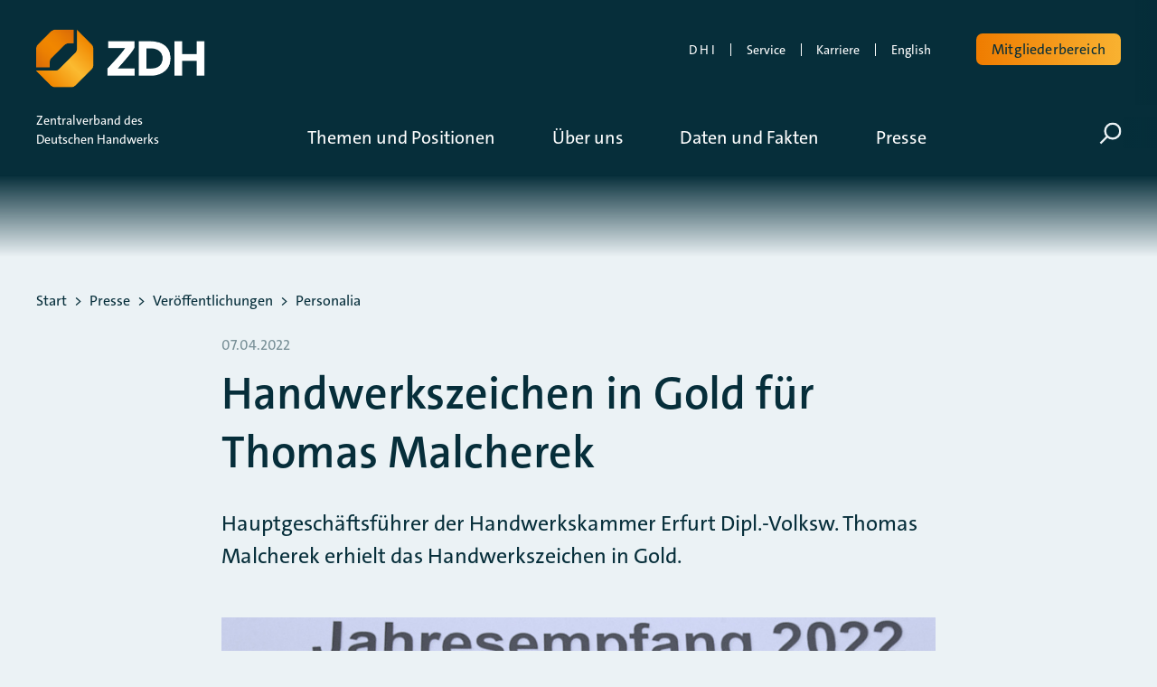

--- FILE ---
content_type: text/html; charset=utf-8
request_url: https://www.zdh.de/presse/veroeffentlichungen/personalia/handwerkszeichen-in-gold-fuer-thomas-malcherek/
body_size: 25783
content:
<!DOCTYPE html>
<html lang="de-de" class="no-js">
<head>
    <meta charset="utf-8">

<!-- 
	Realisierung: wegewerk GmbH <www.wegewerk.com>

	This website is powered by TYPO3 - inspiring people to share!
	TYPO3 is a free open source Content Management Framework initially created by Kasper Skaarhoj and licensed under GNU/GPL.
	TYPO3 is copyright 1998-2026 of Kasper Skaarhoj. Extensions are copyright of their respective owners.
	Information and contribution at https://typo3.org/
-->


<title>Handwerkszeichen in Gold für Thomas Malcherek | ZDH</title>
<meta http-equiv="x-ua-compatible" content="IE=edge">
<meta name="generator" content="TYPO3 CMS">
<meta name="description" content="Hauptgeschäftsführer der Handwerkskammer Erfurt Dipl.-Volksw. Thomas Malcherek erhielt das Handwerkszeichen in Gold.">
<meta name="robots" content="noindex,nofollow">
<meta name="author" content="wegewerk GmbH">
<meta name="viewport" content="width=device-width, initial-scale=1">
<meta property="og:description" content="Hauptgeschäftsführer der Handwerkskammer Erfurt Dipl.-Volksw. Thomas Malcherek erhielt das Handwerkszeichen in Gold.">
<meta property="og:title" content="Handwerkszeichen in Gold für Thomas Malcherek">
<meta property="og:image" content="https://www.zdh.de/fileadmin/_processed_/6/d/csm_HGF_Malcherek_Handwerkskammer_Erfurt_Barbara_Neumann_2a20b4df8f.jpg">
<meta name="twitter:card" content="summary_large_image">
<meta name="twitter:title" content="Handwerkszeichen in Gold für Thomas Malcherek">
<meta name="twitter:description" content="Hauptgeschäftsführer der Handwerkskammer Erfurt Dipl.-Volksw. Thomas Malcherek erhielt das Handwerkszeichen in Gold.">
<meta name="twitter:image" content="https://www.zdh.de/fileadmin/_processed_/6/d/csm_HGF_Malcherek_Handwerkskammer_Erfurt_Barbara_Neumann_2a20b4df8f.jpg">
<meta name="format-detection" content="telephone=no">
<meta name="theme-color" content="#ffffff">


<link rel="stylesheet" href="/typo3temp/assets/compressed/merged-37df462b02c76d8351424154cb608a8e-1951556f0d02ca1316b04c8e8753b6ce.css?1768208237" media="all">



<script src="/typo3temp/assets/compressed/main.concat-e5bf12d8044e7216a8ab2ea95ae1d89f.js?1768208237" defer="defer"></script>


<script>
/*TS_inlineJS*/
var sitepackage_base_js_path = '/_assets/45b51a8e2bda5c04fe1342749a263e13/frontend/js/';


</script>


<base href="https://www.zdh.de/">
<meta property="og:url" content="https://www.zdh.de/presse/veroeffentlichungen/personalia/handwerkszeichen-in-gold-fuer-thomas-malcherek/"><link rel="icon" href="/favicon.ico">
<link rel="apple-touch-icon" sizes="180x180" href="/_assets/db6ea9beb897484260b9e94fc727f505/frontend/favicons/apple-touch-icon.png?1768208134">
<link rel="icon" type="image/png" sizes="32x32" href="/_assets/db6ea9beb897484260b9e94fc727f505/frontend/favicons/favicon-32x32.png?1768208134">
<link rel="icon" type="image/png" sizes="16x16" href="/_assets/db6ea9beb897484260b9e94fc727f505/frontend/favicons/favicon-16x16.png?1768208134">
<link rel="manifest" href="/_assets/db6ea9beb897484260b9e94fc727f505/frontend/favicons/site.webmanifest?1768208134" crossorigin="use-credentials">
<link rel="mask-icon" href="/_assets/db6ea9beb897484260b9e94fc727f505/frontend/favicons/safari-pinned-tab.svg?1768208134" color="#f79119">
<link rel="shortcut icon" href="/_assets/db6ea9beb897484260b9e94fc727f505/frontend/favicons/favicon.ico?1768208134">
<meta name="msapplication-TileColor" content="#ffffff">
<meta name="msapplication-config" content="/_assets/db6ea9beb897484260b9e94fc727f505/frontend/favicons/browserconfig.xml?1768208134">
<meta name="theme-color" content="#ffffff">
<style>.no-js [loading=lazy][data-src],.no-js [loading=lazy][data-srcset]{display:none}</style>
<script type="text/javascript">
    document.documentElement.classList.remove('no-js');
    document.documentElement.classList.add('js');
</script><script>
    window.MSInputMethodContext && document.documentMode && document.write('<script src="/typo3conf/ext/wwt3_sitepackage_base/Resources/Public/frontend/assets/js/ie11ObjectEntriesPolyfill.min.js"><\x2fscript>');
</script><script>
    window.MSInputMethodContext && document.documentMode && document.write('<script src="/typo3conf/ext/wwt3_sitepackage_base/Resources/Public/frontend/assets/js/ie11CustomProperties.min.js"><\x2fscript>');
</script><script>
    window.MSInputMethodContext && document.documentMode && document.write('<script src="/typo3conf/ext/wwt3_sitepackage_base/Resources/Public/frontend/assets/js/picturefill.min.js"><\x2fscript>');
</script><!-- Matomo -->
<script type="text/javascript">
var _paq = window._paq = window._paq || [];
/* tracker methods like "setCustomDimension" should be called before "trackPageView" */
_paq.push(['trackPageView']);
  _paq.push(['enableLinkTracking']);
  (function() {
    var u="https://statistics.wegewerk.net/";
    _paq.push(['setTrackerUrl', u+'matomo.php']);
    _paq.push(['setSiteId', '2']);
    var d=document, g=d.createElement('script'), s=d.getElementsByTagName('script')[0];
    g.type='text/javascript'; g.async=true; g.src=u+'matomo.js'; s.parentNode.insertBefore(g,s);
  })();
</script>
<!-- End Matomo Code --><script type="text/javascript">
document.addEventListener('DOMContentLoaded', function () {
    let jsBase64 = document.querySelectorAll('.masked-link');
    jsBase64.forEach(function (item) {
        item.removeEventListener('click', handleClick);
        item.addEventListener('click', handleClick);
    });
    function handleClick(e) {
        if (this.hasAttribute('data-base64-new-window')) {
            window.open(atob(this.getAttribute('data-base64')));
        } else {
            window.location.href = atob(this.getAttribute('data-base64'));
        }
    }
});
</script>

<script type="application/ld+json" id="ext-schema-jsonld">{"@context":"https://schema.org/","@graph":[{"@type":"WebPage","breadcrumb":{"@type":"BreadcrumbList","itemListElement":[{"@type":"ListItem","item":{"@type":"WebPage","@id":"https://www.zdh.de/presse/"},"name":"Presse","position":"1"},{"@type":"ListItem","item":{"@type":"WebPage","@id":"https://www.zdh.de/presse/veroeffentlichungen/"},"name":"Veröffentlichungen","position":"2"},{"@type":"ListItem","item":{"@type":"WebPage","@id":"https://www.zdh.de/presse/veroeffentlichungen/personalia/"},"name":"Personalia","position":"3"},{"@type":"ListItem","item":{"@type":"WebPage","@id":"https://www.zdh.de/presse/veroeffentlichungen/personalia/handwerkszeichen-in-gold-fuer-thomas-malcherek/"},"name":"Handwerkszeichen in Gold für Thomas Malcherek","position":"4"}]}},{"@type":"NewsArticle","datePublished":"2022-04-07T14:35:32+02:00","headline":"Handwerkszeichen in Gold für Thomas Malcherek","image":"/fileadmin/_processed_/6/d/csm_HGF_Malcherek_Handwerkskammer_Erfurt_Barbara_Neumann_c4455e9d64.jpg"}]}</script>
</head>
<body data-site="main" class="page-7393 pageLayout--related pageType--article pageDoktype--110">


<div class="skiplinks">
    <ul>
                <li>
            <a title="Zum Hauptinhalt springen" href="#main">Zum Hauptinhalt springen</a>
        </li>
                <li>
            <a title="Zur Suche springen" href="#headerSearch">Zur Suche springen</a>
        </li>
            </ul>
</div>
<div class="canvas">


    <div class="canvas__onscreen">
        



<header class="documentHeader ">
    <div class="l-container l-container--large ">
        <div class="l-column l-column--full">
            <div class="documentHeader__container">
                <div class="documentHeader__logo">
                    <a class="staticLogo" href="/" aria-label="Zur Startseite">
            <img class="staticLogo__small" src="/_assets/db6ea9beb897484260b9e94fc727f505/frontend/assets/img/logo-small.png" width="348" height="119" alt="Logo - ZDH">
        <img class="staticLogo__big" src="/_assets/db6ea9beb897484260b9e94fc727f505/frontend/assets/img/logo.png" width="348" height="119" alt="Logo - ZDH">
    </a>
                </div>

                <div class="documentHeader__navTop">
                    
                    <div class="documentHeader__mobile">
                            
<button class="canvasToggle mobile-menu-toggle"
        aria-controls="documentHeader__mobile-wrapper"
        aria-expanded="false"
>

    <svg class="search" xmlns="http://www.w3.org/2000/svg" width="21" height="21" viewBox="0 0 21 21">
  <g fill="none" fill-rule="evenodd" stroke="currentColor" stroke-width="2" transform="translate(2 1)">
    <circle cx="11" cy="7" r="7"/>
    <line x1=".288" x2="5.792" y1="17.712" y2="12.208" stroke-linecap="square"/>
  </g>
</svg>
    <svg class="canvasToggle__burger" xmlns="http://www.w3.org/2000/svg" width="24" height="20" viewBox="0 0 24 20">
  <g class="canvasToggle__burger--open">
    <path fill="none" stroke="currentColor" stroke-linecap="round" stroke-linejoin="round" stroke-width="3" d="M1.5 1.5h21"/>
    <path fill="none" stroke="currentColor" stroke-linecap="round" stroke-linejoin="round" stroke-width="3" d="M1.5 10h21"/>
    <path fill="none" stroke="currentColor" stroke-linecap="round" stroke-linejoin="round" stroke-width="3" d="M1.5 18.5h21"/>
  </g>
    <!-- should be right aligned -->
    <g class="canvasToggle__burger--close">
        <path fill="none" stroke="currentColor" stroke-linecap="round" stroke-linejoin="round" stroke-width="3" d="M5 1.5 22.5 18.5"/>
        <path fill="none" stroke="currentColor" stroke-linecap="round" stroke-linejoin="round" stroke-width="3" d="M5 18.5 22.5 1.5"/>
    </g>
</svg>

    <span class="canvasToggle__label m-toggle__label"><span>Menü umschalten</span></span>
</button>
                    </div>

                                            <div class="documentHeader__metaNav">
                                <div class="headerMetaNav">
            <nav class="inlineNav ">
            <ul>
                                    <li >
                                            <a target="_blank" href="https://dhi.zdh.de/">D H I</a>
                                                        </li>
                                                <li >
                                            <a target="" href="/service/">Service</a>
                                                        </li>
                                                <li >
                                            <a target="" href="/ueber-uns/zdh/karriere-im-zdh/">Karriere</a>
                                                        </li>
                                                <li >
                                            <span class="masked-link" role="link" tabindex="0" data-base64="L2VuZ2xpc2gv">English</span>
                                                        </li>
                                                                        </ul>
    </nav>
    </div>

                        </div>
                                                                <div class="documentHeader__login">
                                                        
                            
<div class="headerLogin ">
            <button class="m-toggle button button--primary headerLogin__toggle"
                data-method="toggle"
                data-focus=".headerLogin__form #user"
                data-mode="parent"
                data-target=".canvas"
                data-switch-classname="headerLogin--open">
            <span class="m-toggle__label">Mitgliederbereich</span>
        </button>
    
                        <div class="headerLogin__form">
                





<form target="_top" spellcheck="false" action="/presse/veroeffentlichungen/personalia/handwerkszeichen-in-gold-fuer-thomas-malcherek/?tx_felogin_login%5Baction%5D=login&amp;tx_felogin_login%5Bcontroller%5D=Login&amp;cHash=34496a62eee0a376ce7c8fc83cf3c908" method="post">
<div>
<input type="hidden" name="__referrer[@extension]" value="Felogin" >
<input type="hidden" name="__referrer[@controller]" value="Login" >
<input type="hidden" name="__referrer[@action]" value="login" >
<input type="hidden" name="__referrer[arguments]" value="YTowOnt99f2f142d84c9434535648b5e6bdd3d1ce0e5e8ed" >
<input type="hidden" name="__referrer[@request]" value="{&quot;@extension&quot;:&quot;Felogin&quot;,&quot;@controller&quot;:&quot;Login&quot;,&quot;@action&quot;:&quot;login&quot;}c4d7f4a40e98f6455d8b270d12308d37228ee934" >
<input type="hidden" name="__RequestToken" value="eyJ0eXAiOiJKV1QiLCJhbGciOiJIUzI1NiIsImtpZCI6IntcInR5cGVcIjpcIm5vbmNlXCIsXCJuYW1lXCI6XCJGdF9md3hmWXhqemoyOHZ6N19fZG9RXCJ9In0.[base64].i63-b-rjMazKlm3gD5kwQb_3_oagnFVBR2apFU9Nr_o"><input type="hidden" name="__trustedProperties" value="{&quot;user&quot;:1,&quot;pass&quot;:1,&quot;submit&quot;:1,&quot;logintype&quot;:1}a90b8e017dc29c8eb868e33a5085377bb9b2c00a" >
</div>

    
    <div class="tx-felogin-pi1">
    <fieldset>
        <div>
            <label for="tx-felogin-input-username">
                Benutzername:
                <input autocomplete="username" id="tx-felogin-input-username" type="text" name="user" required="required" />
            </label>
        </div>
        <div>
            <label for="tx-felogin-input-password">
                Passwort:
                <input required="required" autocomplete="current-password" id="tx-felogin-input-password" type="password" name="pass" value="" />
            </label>
        </div>

        

        <div>
            <input type="submit" value="Anmelden" name="submit" />
        </div>

        <div class="felogin-hidden">
            <input type="hidden" name="logintype" value="login" />
            
            
            
            
        </div>
    </fieldset>
    </div>

</form>






            </div>
            

            <a class="headerLogin__a headerLogin__forgot-pw" href="https://www.zdh.de/login/?tx_felogin_login%5Baction%5D=recovery&amp;tx_felogin_login%5Bcontroller%5D=PasswordRecovery&amp;cHash=ce2cc3ddaa380c12fef397523ff32add">Passwort vergessen?</a>
    </div>
                        </div>
                                    </div>
            </div>
        </div>
    </div>

    <div class="documentHeader__navBottom">
        <div class="l-container l-container--large">
            <div class="l-column l-column--full">
                <div class="documentHeader__navBottom__container">
                                            <div class="documentHeader__claim">
                            <span>
                                                                Zentralverband des <br>
                                Deutschen Handwerks
                                                            </span>
                        </div>
                                        <div id="documentHeader__mobile-wrapper" class="documentHeader__mobile-wrapper">
                        <div class="documentHeader__mainNav">
                            <div class="mainNav">
            

<nav class="megaNav">
    <div class="firstLevel">
        <ul class="firstLevel__list navMenu">
            
                                                                
                                        
                                    

                <li class="navItem">
                    <a href="/themen-und-positionen/"><span class="navItem-title">Themen und Positionen</span> <span class="state-indicator"></span></a>
                                            <div class="secondLevel subNav">
                            <div class="l-container l-container--large">
                                                                    <div class="l-column l-column--tiny">
                                        <div class="featuredLink">
                                            <div class="featuredLink__abstract">Themen und Positionen</div>

                                            <a class="featuredLink__link"
                                               href="/themen-und-positionen/">
                                                Zur Übersicht
                                            </a>
                                        </div>
                                    </div>
                                                                                                    <div class="l-column l-column--huge">
                                                                                                                                                                                                                                                                                                                                                                                                                                                                                                                                                                                                                                                                                                                                                                                                                                                                                                                                                                                                                                                                                                                                                                                                                            
                                                                                    <ul class="secondLevel__list subNav__group">
                                                                                                                                                                                                            <li>
                                                                                                                    <div class="secondLevel-item-container">
                                                                <a href="/ueber-uns/fachbereich-berufliche-bildung/ausbildung/"
                                                                   class="  ">
                                                                    Ausbildung Handwerk
                                                                </a>
                                                                                                                            </div>
                                                                                                                                                                    </li>
                                                                                                                                                                                                            <li>
                                                                                                                    <div class="secondLevel-item-container">
                                                                <a href="/ueber-uns/fachbereich-berufliche-bildung/berufswettbewerbe/"
                                                                   class="  ">
                                                                    Berufswettbewerbe
                                                                </a>
                                                                                                                            </div>
                                                                                                                                                                    </li>
                                                                                                                                                                                                            <li>
                                                                                                                    <div class="secondLevel-item-container">
                                                                <a href="/ueber-uns/fachbereich-gewerbefoerderung/betriebsnachfolge/"
                                                                   class="  ">
                                                                    Betriebsnachfolge
                                                                </a>
                                                                                                                            </div>
                                                                                                                                                                    </li>
                                                                                                                                                                                                            <li>
                                                                                                                    <div class="secondLevel-item-container">
                                                                <a href="/bildungswende/"
                                                                   class="  ">
                                                                    Bildungswende
                                                                </a>
                                                                                                                            </div>
                                                                                                                                                                    </li>
                                                                                                                                                                                                            <li>
                                                                                                                    <div class="secondLevel-item-container">
                                                                <a href="/ueber-uns/fachbereich-organisation-und-recht/buerokratie-und-ueberregulierung/"
                                                                   class="  ">
                                                                    Bürokratieabbau
                                                                </a>
                                                                                                                            </div>
                                                                                                                                                                    </li>
                                                                                                                                                                                                            <li>
                                                                                                                    <div class="secondLevel-item-container">
                                                                <a href="/ueber-uns/fachbereich-wirtschaft-energie-umwelt/digitalisierung-im-handwerk/"
                                                                   class="  ">
                                                                    Digitalisierung im Handwerk
                                                                </a>
                                                                                                                            </div>
                                                                                                                                                                    </li>
                                                                                                                                                                                                            <li>
                                                                                                                    <div class="secondLevel-item-container">
                                                                <a href="/ueber-uns/fachbereich-wirtschaft-energie-umwelt/energiewende/"
                                                                   class="  ">
                                                                    Energiewende
                                                                </a>
                                                                                                                            </div>
                                                                                                                                                                    </li>
                                                                                            </ul>
                                                                                    <ul class="secondLevel__list subNav__group">
                                                                                                                                                                                                            <li>
                                                                                                                    <div class="secondLevel-item-container">
                                                                <a href="/themen-und-positionen/fachkraeftesicherung/"
                                                                   class="  ">
                                                                    Fachkräftesicherung
                                                                </a>
                                                                                                                            </div>
                                                                                                                                                                    </li>
                                                                                                                                                                                                            <li>
                                                                                                                    <div class="secondLevel-item-container">
                                                                <a href="/ueber-uns/fachbereich-soziale-sicherung/frauen-im-handwerk/"
                                                                   class="  ">
                                                                    Frauen im Handwerk
                                                                </a>
                                                                                                                            </div>
                                                                                                                                                                    </li>
                                                                                                                                                                                                            <li>
                                                                                                                    <div class="secondLevel-item-container">
                                                                <a href="/themen-und-positionen/handwerk-international/"
                                                                   class="has-submenu  ">
                                                                    Handwerk international
                                                                </a>
                                                                                                                                    <button aria-controls="#m-1-3"
                                                                            class="submenuToggleButton">
                                                                        <span aria-hidden="true" class="state-indicator"></span>
                                                                        <span class="submenuToggleButton__text">
                                                                            Untermenü öffnen/schließen
                                                                        </span>
                                                                    </button>
                                                                                                                            </div>
                                                                                                                                                                            <div id="m-1-3" class="thirdLevel">
                                                                <ul class="thirdLevel__list">
                                                                                                                                            <li>
                                                                                                                                                            <a href="/themen-und-positionen/handwerk-international/aussenwirtschaft/">
                                                                                    Außenwirtschaft
                                                                                </a>
                                                                                                                                                    </li>
                                                                                                                                            <li>
                                                                                                                                                            <a href="/themen-und-positionen/handwerk-international/handwerk-weltweit-unterwegs/">
                                                                                    Handwerk weltweit unterwegs
                                                                                </a>
                                                                                                                                                    </li>
                                                                                                                                            <li>
                                                                                                                                                            <a href="/themen-und-positionen/handwerk-international/internationale-aktivitaeten/">
                                                                                    Internationale Aktivitäten
                                                                                </a>
                                                                                                                                                    </li>
                                                                                                                                    </ul>
                                                            </div>
                                                                                                            </li>
                                                                                                                                                                                                            <li>
                                                                                                                    <div class="secondLevel-item-container">
                                                                <a href="/themen-und-positionen/handwerk-und-gesellschaft/"
                                                                   class="has-submenu  ">
                                                                    Handwerk und Gesellschaft
                                                                </a>
                                                                                                                                    <button aria-controls="#m-1-4"
                                                                            class="submenuToggleButton">
                                                                        <span aria-hidden="true" class="state-indicator"></span>
                                                                        <span class="submenuToggleButton__text">
                                                                            Untermenü öffnen/schließen
                                                                        </span>
                                                                    </button>
                                                                                                                            </div>
                                                                                                                                                                            <div id="m-1-4" class="thirdLevel">
                                                                <ul class="thirdLevel__list">
                                                                                                                                            <li>
                                                                                                                                                            <a href="/themen-und-positionen/handwerk-und-gesellschaft/handwerk-und-ehrenamt/">
                                                                                    Handwerk und Ehrenamt
                                                                                </a>
                                                                                                                                                    </li>
                                                                                                                                            <li>
                                                                                                                                                            <a href="/themen-und-positionen/handwerk-und-gesellschaft/kirche-und-handwerk/">
                                                                                    Kirche und Handwerk
                                                                                </a>
                                                                                                                                                    </li>
                                                                                                                                            <li>
                                                                                                                                                            <a href="/themen-und-positionen/handwerk-und-gesellschaft/handwerk-in-film-und-fernsehen/">
                                                                                    Handwerk in Film und Fernsehen
                                                                                </a>
                                                                                                                                                    </li>
                                                                                                                                    </ul>
                                                            </div>
                                                                                                            </li>
                                                                                                                                                                                                            <li>
                                                                                                                    <div class="secondLevel-item-container">
                                                                <a href="/ueber-uns/fachbereich-berufliche-bildung/hoehere-berufsbildung/"
                                                                   class="  ">
                                                                    Höhere Berufsbildung
                                                                </a>
                                                                                                                            </div>
                                                                                                                                                                    </li>
                                                                                                                                                                                                            <li>
                                                                                                                    <div class="secondLevel-item-container">
                                                                <a href="/themen-und-positionen/klimahandwerk/"
                                                                   class="has-submenu  ">
                                                                    Klimahandwerk
                                                                </a>
                                                                                                                                    <button aria-controls="#m-1-6"
                                                                            class="submenuToggleButton">
                                                                        <span aria-hidden="true" class="state-indicator"></span>
                                                                        <span class="submenuToggleButton__text">
                                                                            Untermenü öffnen/schließen
                                                                        </span>
                                                                    </button>
                                                                                                                            </div>
                                                                                                                                                                            <div id="m-1-6" class="thirdLevel">
                                                                <ul class="thirdLevel__list">
                                                                                                                                            <li>
                                                                                                                                                            <a href="/themen-und-positionen/klimahandwerk/taskforce-gebaeudetechnik/">
                                                                                    Taskforce Gebäudetechnik
                                                                                </a>
                                                                                                                                                    </li>
                                                                                                                                    </ul>
                                                            </div>
                                                                                                            </li>
                                                                                                                                                                                                            <li>
                                                                                                                    <div class="secondLevel-item-container">
                                                                <a href="/ueber-uns/fachbereich-wirtschaft-energie-umwelt/konjunkturberichte/"
                                                                   class="  ">
                                                                    Konjunktur
                                                                </a>
                                                                                                                            </div>
                                                                                                                                                                    </li>
                                                                                            </ul>
                                                                                    <ul class="secondLevel__list subNav__group">
                                                                                                                                                                                                            <li>
                                                                                                                    <div class="secondLevel-item-container">
                                                                <a href="/ueber-uns/fachbereich-gewerbefoerderung/kultur-und-handwerk/"
                                                                   class="  ">
                                                                    Kultur und Handwerk
                                                                </a>
                                                                                                                            </div>
                                                                                                                                                                    </li>
                                                                                                                                                                                                            <li>
                                                                                                                    <div class="secondLevel-item-container">
                                                                <a href="/ueber-uns/fachbereich-soziale-sicherung/warum-wir-eine-grenze-fuer-sozialabgaben-brauchen/"
                                                                   class="  ">
                                                                    Lohnzusatzkosten
                                                                </a>
                                                                                                                            </div>
                                                                                                                                                                    </li>
                                                                                                                                                                                                            <li>
                                                                                                                    <div class="secondLevel-item-container">
                                                                <a href="/ueber-uns/fachbereich-berufliche-bildung/hoehere-berufsbildung/meister-im-handwerk/"
                                                                   class="  ">
                                                                    Meister im Handwerk
                                                                </a>
                                                                                                                            </div>
                                                                                                                                                                    </li>
                                                                                                                                                                                                            <li>
                                                                                                                    <div class="secondLevel-item-container">
                                                                <a href="/ueber-uns/fachbereich-wirtschaft-energie-umwelt/mobilitaet/"
                                                                   class="  ">
                                                                    Mobilität
                                                                </a>
                                                                                                                            </div>
                                                                                                                                                                    </li>
                                                                                                                                                                                                            <li>
                                                                                                                    <div class="secondLevel-item-container">
                                                                <a href="/themen-und-positionen/nachhaltigkeit/"
                                                                   class="  ">
                                                                    Nachhaltigkeit
                                                                </a>
                                                                                                                            </div>
                                                                                                                                                                    </li>
                                                                                                                                                                                                            <li>
                                                                                                                    <div class="secondLevel-item-container">
                                                                <a href="/themen-und-positionen/standortvorteil-handwerk/"
                                                                   class="  ">
                                                                    Standortvorteil Handwerk
                                                                </a>
                                                                                                                            </div>
                                                                                                                                                                    </li>
                                                                                                                                                                                                            <li>
                                                                                                                    <div class="secondLevel-item-container">
                                                                <a href="/themen-und-positionen/zdh-positionen/"
                                                                   class="has-submenu  ">
                                                                    ZDH-Positionen
                                                                </a>
                                                                                                                                    <button aria-controls="#m-1-7"
                                                                            class="submenuToggleButton">
                                                                        <span aria-hidden="true" class="state-indicator"></span>
                                                                        <span class="submenuToggleButton__text">
                                                                            Untermenü öffnen/schließen
                                                                        </span>
                                                                    </button>
                                                                                                                            </div>
                                                                                                                                                                            <div id="m-1-7" class="thirdLevel">
                                                                <ul class="thirdLevel__list">
                                                                                                                                            <li>
                                                                                                                                                            <a href="/themen-und-positionen/zdh-positionen/positionspapiere-und-stellungnahmen/">
                                                                                    Positionspapiere und Stellungnahmen
                                                                                </a>
                                                                                                                                                    </li>
                                                                                                                                            <li>
                                                                                                                                                            <a href="/themen-und-positionen/zdh-positionen/zdh-kompakt/">
                                                                                    ZDH kompakt
                                                                                </a>
                                                                                                                                                    </li>
                                                                                                                                            <li>
                                                                                                                                                            <a href="/themen-und-positionen/zdh-positionen/gemeinsame-erklaerungen-der-deutschen-wirtschaft/">
                                                                                    Gemeinsame Erklärungen der Deutschen Wirtschaft
                                                                                </a>
                                                                                                                                                    </li>
                                                                                                                                    </ul>
                                                            </div>
                                                                                                            </li>
                                                                                            </ul>
                                                                            </div>
                            </div>
                        </div>
                                    </li>
            
                                                                
                                        
                                    

                <li class="navItem">
                    <a href="/ueber-uns/"><span class="navItem-title">Über uns</span> <span class="state-indicator"></span></a>
                                            <div class="secondLevel subNav">
                            <div class="l-container l-container--large">
                                                                    <div class="l-column l-column--tiny">
                                        <div class="featuredLink">
                                            <div class="featuredLink__abstract">Über den ZDH</div>

                                            <a class="featuredLink__link"
                                               href="/ueber-uns/">
                                                Zur Übersicht
                                            </a>
                                        </div>
                                    </div>
                                                                                                    <div class="l-column l-column--huge">
                                                                                                                                                                                                                                                                                                                                                                                                                                                                                                                                                                                                                                                                                                                                                                                                                                                                                                                                                                                                                                                                                                                                                                                                                            
                                                                                    <ul class="secondLevel__list subNav__group">
                                                                                                                                                                                                            <li>
                                                                                                                    <div class="secondLevel-item-container">
                                                                <a href="/ueber-uns/zdh/"
                                                                   class="has-submenu  ">
                                                                    ZDH
                                                                </a>
                                                                                                                                    <button aria-controls="#m-2-1"
                                                                            class="submenuToggleButton">
                                                                        <span aria-hidden="true" class="state-indicator"></span>
                                                                        <span class="submenuToggleButton__text">
                                                                            Untermenü öffnen/schließen
                                                                        </span>
                                                                    </button>
                                                                                                                            </div>
                                                                                                                                                                            <div id="m-2-1" class="thirdLevel">
                                                                <ul class="thirdLevel__list">
                                                                                                                                            <li>
                                                                                                                                                            <a href="/ueber-uns/zdh/aufgaben/">
                                                                                    Aufgaben
                                                                                </a>
                                                                                                                                                    </li>
                                                                                                                                            <li>
                                                                                                                                                            <a href="/ueber-uns/zdh/praesident/generalsekretaer/">
                                                                                    Präsident/Generalsekretär
                                                                                </a>
                                                                                                                                                    </li>
                                                                                                                                            <li>
                                                                                                                                                            <a href="/ueber-uns/zdh/zdh-gremien/">
                                                                                    ZDH-Gremien
                                                                                </a>
                                                                                                                                                    </li>
                                                                                                                                            <li>
                                                                                                                                                            <a href="/ueber-uns/zdh/wir-im-zdh/">
                                                                                    Wir im ZDH
                                                                                </a>
                                                                                                                                                    </li>
                                                                                                                                            <li>
                                                                                                                                                            <a href="/ueber-uns/zdh/karriere-im-zdh/">
                                                                                    Karriere
                                                                                </a>
                                                                                                                                                    </li>
                                                                                                                                            <li>
                                                                                                                                                            <a href="/ueber-uns/zdh/zdh-vertretung-in-bruessel/">
                                                                                    ZDH-Vertretung in Brüssel
                                                                                </a>
                                                                                                                                                    </li>
                                                                                                                                            <li>
                                                                                                                                                            <a href="/ueber-uns/zdh/so-finden-sie-uns/">
                                                                                    So finden Sie uns
                                                                                </a>
                                                                                                                                                    </li>
                                                                                                                                            <li>
                                                                                                                                                            <a href="/ueber-uns/zdh/haus-des-deutschen-handwerks/">
                                                                                    Haus des Deutschen Handwerks
                                                                                </a>
                                                                                                                                                    </li>
                                                                                                                                            <li>
                                                                                                                                                            <a href="/ueber-uns/zdh/zukunft-mit-tradition/">
                                                                                    Jubiläen der Handwerksorganisationen
                                                                                </a>
                                                                                                                                                    </li>
                                                                                                                                    </ul>
                                                            </div>
                                                                                                            </li>
                                                                                                                                                                                                            <li>
                                                                                                                    <div class="secondLevel-item-container">
                                                                <a href="/ueber-uns/dhkt/"
                                                                   class="  ">
                                                                    DHKT
                                                                </a>
                                                                                                                            </div>
                                                                                                                                                                    </li>
                                                                                                                                                                                                            <li>
                                                                                                                    <div class="secondLevel-item-container">
                                                                <a href="/ueber-uns/udh/"
                                                                   class="has-submenu  ">
                                                                    UDH
                                                                </a>
                                                                                                                                    <button aria-controls="#m-2-3"
                                                                            class="submenuToggleButton">
                                                                        <span aria-hidden="true" class="state-indicator"></span>
                                                                        <span class="submenuToggleButton__text">
                                                                            Untermenü öffnen/schließen
                                                                        </span>
                                                                    </button>
                                                                                                                            </div>
                                                                                                                                                                            <div id="m-2-3" class="thirdLevel">
                                                                <ul class="thirdLevel__list">
                                                                                                                                            <li>
                                                                                                                                                            <a href="/ueber-uns/udh/gesundheitshandwerke/">
                                                                                    Gesundheitshandwerke
                                                                                </a>
                                                                                                                                                    </li>
                                                                                                                                            <li>
                                                                                                                                                            <a href="/ueber-uns/udh/lebensmittelhandwerke/">
                                                                                    Lebensmittelhandwerke
                                                                                </a>
                                                                                                                                                    </li>
                                                                                                                                    </ul>
                                                            </div>
                                                                                                            </li>
                                                                                                                                                                                                            <li>
                                                                                                                    <div class="secondLevel-item-container">
                                                                <a href="/ueber-uns/zdh/wir-im-zdh/"
                                                                   class="  ">
                                                                    Ansprechpartner/-innen
                                                                </a>
                                                                                                                            </div>
                                                                                                                                                                    </li>
                                                                                                                                                                                                            <li>
                                                                                                                    <div class="secondLevel-item-container">
                                                                <a href="/ueber-uns/fachbereich-arbeitsmarkt/tarifpolitik/"
                                                                   class="has-submenu  ">
                                                                    Bereich Arbeitsmarkt/Arbeitsrecht
                                                                </a>
                                                                                                                                    <button aria-controls="#m-2-5"
                                                                            class="submenuToggleButton">
                                                                        <span aria-hidden="true" class="state-indicator"></span>
                                                                        <span class="submenuToggleButton__text">
                                                                            Untermenü öffnen/schließen
                                                                        </span>
                                                                    </button>
                                                                                                                            </div>
                                                                                                                                                                            <div id="m-2-5" class="thirdLevel">
                                                                <ul class="thirdLevel__list">
                                                                                                                                            <li>
                                                                                                                                                            <a href="/ueber-uns/fachbereich-arbeitsmarkt/tarifpolitik/arbeitsrecht/">
                                                                                    Arbeitsrecht
                                                                                </a>
                                                                                                                                                    </li>
                                                                                                                                            <li>
                                                                                                                                                            <a href="/ueber-uns/fachbereich-arbeitsmarkt/tarifpolitik/fachkraefteeinwanderung/">
                                                                                    Fachkräfteeinwanderung
                                                                                </a>
                                                                                                                                                    </li>
                                                                                                                                            <li>
                                                                                                                                                            <a href="/ueber-uns/fachbereich-arbeitsmarkt/tarifpolitik/tarifpolitik/">
                                                                                    Tarifpolitik
                                                                                </a>
                                                                                                                                                    </li>
                                                                                                                                            <li>
                                                                                                                                                            <a href="/ueber-uns/fachbereich-arbeitsmarkt/tarifpolitik/inklusion/">
                                                                                    Inklusion
                                                                                </a>
                                                                                                                                                    </li>
                                                                                                                                    </ul>
                                                            </div>
                                                                                                            </li>
                                                                                                                                                                                                            <li>
                                                                                                                    <div class="secondLevel-item-container">
                                                                <a href="/ueber-uns/fachbereich-berufliche-bildung/"
                                                                   class="has-submenu  ">
                                                                    Bereich Berufliche Bildung
                                                                </a>
                                                                                                                                    <button aria-controls="#m-2-6"
                                                                            class="submenuToggleButton">
                                                                        <span aria-hidden="true" class="state-indicator"></span>
                                                                        <span class="submenuToggleButton__text">
                                                                            Untermenü öffnen/schließen
                                                                        </span>
                                                                    </button>
                                                                                                                            </div>
                                                                                                                                                                            <div id="m-2-6" class="thirdLevel">
                                                                <ul class="thirdLevel__list">
                                                                                                                                            <li>
                                                                                                                                                            <a href="/ueber-uns/fachbereich-berufliche-bildung/aktuelles-und-veranstaltungen/">
                                                                                    Aktuelles und Veranstaltungen
                                                                                </a>
                                                                                                                                                    </li>
                                                                                                                                            <li>
                                                                                                                                                            <a href="/ueber-uns/fachbereich-berufliche-bildung/ausbildung/">
                                                                                    Ausbildung Handwerk
                                                                                </a>
                                                                                                                                                    </li>
                                                                                                                                            <li>
                                                                                                                                                            <a href="/ueber-uns/fachbereich-berufliche-bildung/berufsabitur/">
                                                                                    BerufsAbitur
                                                                                </a>
                                                                                                                                                    </li>
                                                                                                                                            <li>
                                                                                                                                                            <a href="/ueber-uns/fachbereich-berufliche-bildung/berufswettbewerbe/">
                                                                                    Berufswettbewerbe
                                                                                </a>
                                                                                                                                                    </li>
                                                                                                                                            <li>
                                                                                                                                                            <a href="/bildungswende/">
                                                                                    Bildungswende
                                                                                </a>
                                                                                                                                                    </li>
                                                                                                                                            <li>
                                                                                                                                                            <a href="/ueber-uns/fachbereich-berufliche-bildung/hoehere-berufsbildung/">
                                                                                    Höhere Berufsbildung
                                                                                </a>
                                                                                                                                                    </li>
                                                                                                                                            <li>
                                                                                                                                                            <a href="/ueber-uns/fachbereich-berufliche-bildung/studium-und-hochschulzugang/">
                                                                                    Studium und Hochschulzugang
                                                                                </a>
                                                                                                                                                    </li>
                                                                                                                                    </ul>
                                                            </div>
                                                                                                            </li>
                                                                                            </ul>
                                                                                    <ul class="secondLevel__list subNav__group">
                                                                                                                                                                                                            <li>
                                                                                                                    <div class="secondLevel-item-container">
                                                                <a href="/ueber-uns/fachbereich-europapolitik/"
                                                                   class="has-submenu  ">
                                                                    Bereich Europapolitik
                                                                </a>
                                                                                                                                    <button aria-controls="#m-2-1"
                                                                            class="submenuToggleButton">
                                                                        <span aria-hidden="true" class="state-indicator"></span>
                                                                        <span class="submenuToggleButton__text">
                                                                            Untermenü öffnen/schließen
                                                                        </span>
                                                                    </button>
                                                                                                                            </div>
                                                                                                                                                                            <div id="m-2-1" class="thirdLevel">
                                                                <ul class="thirdLevel__list">
                                                                                                                                            <li>
                                                                                                                                                            <a href="/ueber-uns/fachbereich-europapolitik/europaeisches-parlament-der-unternehmen/">
                                                                                    Europäisches Parlament der Unternehmen (EPdU)
                                                                                </a>
                                                                                                                                                    </li>
                                                                                                                                            <li>
                                                                                                                                                            <a href="/ueber-uns/fachbereich-europapolitik/eu-binnenmarkt/">
                                                                                    EU-Binnenmarkt
                                                                                </a>
                                                                                                                                                    </li>
                                                                                                                                            <li>
                                                                                                                                                            <a href="/ueber-uns/fachbereich-europapolitik/bessere-rechtsetzung/">
                                                                                    KMU-Entlastung
                                                                                </a>
                                                                                                                                                    </li>
                                                                                                                                            <li>
                                                                                                                                                            <a href="/ueber-uns/fachbereich-europapolitik/digitalisierung-auf-eu-ebene/">
                                                                                    Digitalisierung auf EU-Ebene
                                                                                </a>
                                                                                                                                                    </li>
                                                                                                                                            <li>
                                                                                                                                                            <a href="/ueber-uns/fachbereich-europapolitik/eu-verbraucheragenda-2025-2030/">
                                                                                    EU-Verbraucheragenda 2025 – 2030
                                                                                </a>
                                                                                                                                                    </li>
                                                                                                                                            <li>
                                                                                                                                                            <a href="/ueber-uns/fachbereich-europapolitik/eu-parlament-2024-2029/">
                                                                                    EU-Parlament 2024-2029
                                                                                </a>
                                                                                                                                                    </li>
                                                                                                                                            <li>
                                                                                                                                                            <a href="/ueber-uns/fachbereich-europapolitik/eu-wirtschafts-und-finanzpolitik/">
                                                                                    EU-Wirtschafts- und Finanzpolitik
                                                                                </a>
                                                                                                                                                    </li>
                                                                                                                                            <li>
                                                                                                                                                            <a href="/ueber-uns/fachbereich-europapolitik/green-deal-das-handwerk-als-starker-partner/">
                                                                                    Green Deal
                                                                                </a>
                                                                                                                                                    </li>
                                                                                                                                            <li>
                                                                                                                                                            <a href="/ueber-uns/fachbereich-europapolitik/handwerk-als-starker-arm-einer-europaeischen-kreislaufwirtschaft/">
                                                                                    Europ. Kreislaufwirtschaft
                                                                                </a>
                                                                                                                                                    </li>
                                                                                                                                            <li>
                                                                                                                                                            <a href="/ueber-uns/fachbereich-europapolitik/vertretung-bei-der-eu/">
                                                                                    Vertretung bei der EU
                                                                                </a>
                                                                                                                                                    </li>
                                                                                                                                    </ul>
                                                            </div>
                                                                                                            </li>
                                                                                                                                                                                                            <li>
                                                                                                                    <div class="secondLevel-item-container">
                                                                <a href="/ueber-uns/fachbereich-gewerbefoerderung/"
                                                                   class="has-submenu  ">
                                                                    Bereich Gewerbeförderung
                                                                </a>
                                                                                                                                    <button aria-controls="#m-2-2"
                                                                            class="submenuToggleButton">
                                                                        <span aria-hidden="true" class="state-indicator"></span>
                                                                        <span class="submenuToggleButton__text">
                                                                            Untermenü öffnen/schließen
                                                                        </span>
                                                                    </button>
                                                                                                                            </div>
                                                                                                                                                                            <div id="m-2-2" class="thirdLevel">
                                                                <ul class="thirdLevel__list">
                                                                                                                                            <li>
                                                                                                                                                            <a href="/ueber-uns/fachbereich-gewerbefoerderung/betriebsnachfolge/">
                                                                                    Betriebsnachfolge
                                                                                </a>
                                                                                                                                                    </li>
                                                                                                                                            <li>
                                                                                                                                                            <a href="/ueber-uns/fachbereich-gewerbefoerderung/informations-und-beratungsnetzwerk/">
                                                                                    Informations- und Beratungsnetzwerk
                                                                                </a>
                                                                                                                                                    </li>
                                                                                                                                            <li>
                                                                                                                                                            <a href="/ueber-uns/fachbereich-gewerbefoerderung/technik-innovation-und-normung/">
                                                                                    Innovation, Technik und Normung
                                                                                </a>
                                                                                                                                                    </li>
                                                                                                                                            <li>
                                                                                                                                                            <a href="/ueber-uns/fachbereich-gewerbefoerderung/kultur-und-handwerk/">
                                                                                    Kultur und Handwerk
                                                                                </a>
                                                                                                                                                    </li>
                                                                                                                                            <li>
                                                                                                                                                            <a href="/ueber-uns/fachbereich-gewerbefoerderung/leitstelle-fuer-freiberufliche-beratung/">
                                                                                    Leitstelle für freiberufliche Beratung
                                                                                </a>
                                                                                                                                                    </li>
                                                                                                                                            <li>
                                                                                                                                                            <a href="/ueber-uns/fachbereich-gewerbefoerderung/messen-und-zulieferwesen/">
                                                                                    Messen und Zulieferwesen
                                                                                </a>
                                                                                                                                                    </li>
                                                                                                                                            <li>
                                                                                                                                                            <a href="/ueber-uns/fachbereich-gewerbefoerderung/passgenaue-besetzung/willkommenslotsen/">
                                                                                    Passgenaue Besetzung und Willkommenslotsen
                                                                                </a>
                                                                                                                                                    </li>
                                                                                                                                            <li>
                                                                                                                                                            <a href="/ueber-uns/fachbereich-gewerbefoerderung/generationenfreundlicher-betrieb/">
                                                                                    Generationenfreundlicher Betrieb
                                                                                </a>
                                                                                                                                                    </li>
                                                                                                                                            <li>
                                                                                                                                                            <a href="/ueber-uns/fachbereich-gewerbefoerderung/ueberbetriebliche-lehrlingsunterweisung-uelu/">
                                                                                    Überbetriebliche Lehrlingsunterweisung (ÜLU)
                                                                                </a>
                                                                                                                                                    </li>
                                                                                                                                            <li>
                                                                                                                                                            <a href="/ueber-uns/fachbereich-gewerbefoerderung/berufsbildungszentren-bbz/">
                                                                                    Berufsbildungszentren
                                                                                </a>
                                                                                                                                                    </li>
                                                                                                                                    </ul>
                                                            </div>
                                                                                                            </li>
                                                                                                                                                                                                            <li>
                                                                                                                    <div class="secondLevel-item-container">
                                                                <a href="/ueber-uns/fachbereich-organisation-und-recht/"
                                                                   class="has-submenu  ">
                                                                    Bereich Organisation und Recht
                                                                </a>
                                                                                                                                    <button aria-controls="#m-2-3"
                                                                            class="submenuToggleButton">
                                                                        <span aria-hidden="true" class="state-indicator"></span>
                                                                        <span class="submenuToggleButton__text">
                                                                            Untermenü öffnen/schließen
                                                                        </span>
                                                                    </button>
                                                                                                                            </div>
                                                                                                                                                                            <div id="m-2-3" class="thirdLevel">
                                                                <ul class="thirdLevel__list">
                                                                                                                                            <li>
                                                                                                                                                            <a href="/ueber-uns/fachbereich-organisation-und-recht/buerokratie-und-ueberregulierung/">
                                                                                    Bürokratieabbau
                                                                                </a>
                                                                                                                                                    </li>
                                                                                                                                            <li>
                                                                                                                                                            <a href="/ueber-uns/fachbereich-organisation-und-recht/datenschutz/">
                                                                                    Datenschutz Handwerk
                                                                                </a>
                                                                                                                                                    </li>
                                                                                                                                            <li>
                                                                                                                                                            <a href="/ueber-uns/fachbereich-organisation-und-recht/handwerksrecht/">
                                                                                    Handwerksrecht
                                                                                </a>
                                                                                                                                                    </li>
                                                                                                                                            <li>
                                                                                                                                                            <a href="/ueber-uns/fachbereich-organisation-und-recht/sachverstaendigenwesen/">
                                                                                    Sachverständigenwesen
                                                                                </a>
                                                                                                                                                    </li>
                                                                                                                                            <li>
                                                                                                                                                            <a href="/ueber-uns/fachbereich-organisation-und-recht/praxis-recht-/-leitfaeden/">
                                                                                    Praxis Recht / Leitfäden
                                                                                </a>
                                                                                                                                                    </li>
                                                                                                                                            <li>
                                                                                                                                                            <a href="/ueber-uns/fachbereich-organisation-und-recht/wirtschaftsrecht/">
                                                                                    Wirtschaftsrecht
                                                                                </a>
                                                                                                                                                    </li>
                                                                                                                                    </ul>
                                                            </div>
                                                                                                            </li>
                                                                                                                                                                                                            <li>
                                                                                                                    <div class="secondLevel-item-container">
                                                                <a href="/ueber-uns/fachbereich-soziale-sicherung/"
                                                                   class="has-submenu  ">
                                                                    Bereich Soziale Sicherung
                                                                </a>
                                                                                                                                    <button aria-controls="#m-2-4"
                                                                            class="submenuToggleButton">
                                                                        <span aria-hidden="true" class="state-indicator"></span>
                                                                        <span class="submenuToggleButton__text">
                                                                            Untermenü öffnen/schließen
                                                                        </span>
                                                                    </button>
                                                                                                                            </div>
                                                                                                                                                                            <div id="m-2-4" class="thirdLevel">
                                                                <ul class="thirdLevel__list">
                                                                                                                                            <li>
                                                                                                                                                            <a href="/ueber-uns/fachbereich-soziale-sicherung/alterssicherung/">
                                                                                    Alterssicherung
                                                                                </a>
                                                                                                                                                    </li>
                                                                                                                                            <li>
                                                                                                                                                            <a href="/ueber-uns/fachbereich-soziale-sicherung/arbeitsschutz-und-unfallversicherung/">
                                                                                    Arbeitsschutz und Unfallversicherung
                                                                                </a>
                                                                                                                                                    </li>
                                                                                                                                            <li>
                                                                                                                                                            <a href="/ueber-uns/fachbereich-soziale-sicherung/demografie-im-handwerk/">
                                                                                    Demografie im Handwerk
                                                                                </a>
                                                                                                                                                    </li>
                                                                                                                                            <li>
                                                                                                                                                            <a href="/ueber-uns/fachbereich-soziale-sicherung/familie-und-betrieb/">
                                                                                    Familie und Betrieb
                                                                                </a>
                                                                                                                                                    </li>
                                                                                                                                            <li>
                                                                                                                                                            <a href="/ueber-uns/fachbereich-soziale-sicherung/frauen-im-handwerk/">
                                                                                    Frauen im Handwerk
                                                                                </a>
                                                                                                                                                    </li>
                                                                                                                                            <li>
                                                                                                                                                            <a href="/ueber-uns/fachbereich-soziale-sicherung/mutterschutz-fuer-selbststaendige/">
                                                                                    Mutterschutz für Selbstständige
                                                                                </a>
                                                                                                                                                    </li>
                                                                                                                                            <li>
                                                                                                                                                            <a href="/ueber-uns/fachbereich-soziale-sicherung/kranken-/pflegeversicherung/">
                                                                                    Kranken-/Pflegeversicherung
                                                                                </a>
                                                                                                                                                    </li>
                                                                                                                                            <li>
                                                                                                                                                            <a href="/ueber-uns/fachbereich-soziale-sicherung/warum-wir-eine-grenze-fuer-sozialabgaben-brauchen/">
                                                                                    Sozialabgaben: Warum wir eine Begrenzung brauchen
                                                                                </a>
                                                                                                                                                    </li>
                                                                                                                                            <li>
                                                                                                                                                            <a href="/ueber-uns/fachbereich-soziale-sicherung/inqa-initiative-neue-qualitaet-der-arbeit/">
                                                                                    INQA – Initiative Neue Qualität der Arbeit
                                                                                </a>
                                                                                                                                                    </li>
                                                                                                                                    </ul>
                                                            </div>
                                                                                                            </li>
                                                                                                                                                                                                            <li>
                                                                                                                    <div class="secondLevel-item-container">
                                                                <a href="/ueber-uns/fachbereich-steuern-und-finanzen/"
                                                                   class="has-submenu  ">
                                                                    Bereich Steuern und Finanzen
                                                                </a>
                                                                                                                                    <button aria-controls="#m-2-5"
                                                                            class="submenuToggleButton">
                                                                        <span aria-hidden="true" class="state-indicator"></span>
                                                                        <span class="submenuToggleButton__text">
                                                                            Untermenü öffnen/schließen
                                                                        </span>
                                                                    </button>
                                                                                                                            </div>
                                                                                                                                                                            <div id="m-2-5" class="thirdLevel">
                                                                <ul class="thirdLevel__list">
                                                                                                                                            <li>
                                                                                                                                                            <a href="/ueber-uns/fachbereich-steuern-und-finanzen/abgabenordnung/">
                                                                                    Abgabenordnung
                                                                                </a>
                                                                                                                                                    </li>
                                                                                                                                            <li>
                                                                                                                                                            <a href="/ueber-uns/fachbereich-steuern-und-finanzen/elektronische-rechnung/">
                                                                                    Elektronische Rechnung (E-Rechnung)
                                                                                </a>
                                                                                                                                                    </li>
                                                                                                                                            <li>
                                                                                                                                                            <a href="/ueber-uns/fachbereich-steuern-und-finanzen/energie-und-stromsteuer/">
                                                                                    Energiesteuer &amp; Stromsteuer
                                                                                </a>
                                                                                                                                                    </li>
                                                                                                                                            <li>
                                                                                                                                                            <a href="/ueber-uns/fachbereich-steuern-und-finanzen/erbschaftsteuer/">
                                                                                    Erbschaftsteuer
                                                                                </a>
                                                                                                                                                    </li>
                                                                                                                                            <li>
                                                                                                                                                            <a href="/ueber-uns/fachbereich-steuern-und-finanzen/gewerbesteuer/">
                                                                                    Gewerbesteuer
                                                                                </a>
                                                                                                                                                    </li>
                                                                                                                                            <li>
                                                                                                                                                            <a href="/ueber-uns/fachbereich-steuern-und-finanzen/grunderwerbsteuer/">
                                                                                    Grunderwerbsteuer
                                                                                </a>
                                                                                                                                                    </li>
                                                                                                                                            <li>
                                                                                                                                                            <a href="/ueber-uns/fachbereich-steuern-und-finanzen/grundsteuer/">
                                                                                    Grundsteuer
                                                                                </a>
                                                                                                                                                    </li>
                                                                                                                                            <li>
                                                                                                                                                            <a href="/ueber-uns/fachbereich-steuern-und-finanzen/gutscheine/">
                                                                                    Gutscheine
                                                                                </a>
                                                                                                                                                    </li>
                                                                                                                                            <li>
                                                                                                                                                            <a href="/ueber-uns/fachbereich-steuern-und-finanzen/kassenfuehrung/">
                                                                                    Kassenführung
                                                                                </a>
                                                                                                                                                    </li>
                                                                                                                                            <li>
                                                                                                                                                            <a href="/ueber-uns/fachbereich-steuern-und-finanzen/koerperschaftsteuer/">
                                                                                    Körperschaftsteuer
                                                                                </a>
                                                                                                                                                    </li>
                                                                                                                                            <li>
                                                                                                                                                            <a href="/ueber-uns/fachbereich-steuern-und-finanzen/lohn-und-einkommensteuer/">
                                                                                    Lohn- und Einkommensteuer
                                                                                </a>
                                                                                                                                                    </li>
                                                                                                                                            <li>
                                                                                                                                                            <a href="/ueber-uns/fachbereich-steuern-und-finanzen/netzwerk-steuerberatung/">
                                                                                    Netzwerk Steuerberatung
                                                                                </a>
                                                                                                                                                    </li>
                                                                                                                                            <li>
                                                                                                                                                            <a href="/ueber-uns/fachbereich-steuern-und-finanzen/umsatzsteuer/">
                                                                                    Umsatzsteuer
                                                                                </a>
                                                                                                                                                    </li>
                                                                                                                                    </ul>
                                                            </div>
                                                                                                            </li>
                                                                                                                                                                                                            <li>
                                                                                                                    <div class="secondLevel-item-container">
                                                                <a href="/ueber-uns/fachbereich-wirtschaft-energie-umwelt/"
                                                                   class="has-submenu  ">
                                                                    Bereich Wirtschaftspolitik
                                                                </a>
                                                                                                                                    <button aria-controls="#m-2-6"
                                                                            class="submenuToggleButton">
                                                                        <span aria-hidden="true" class="state-indicator"></span>
                                                                        <span class="submenuToggleButton__text">
                                                                            Untermenü öffnen/schließen
                                                                        </span>
                                                                    </button>
                                                                                                                            </div>
                                                                                                                                                                            <div id="m-2-6" class="thirdLevel">
                                                                <ul class="thirdLevel__list">
                                                                                                                                            <li>
                                                                                                                                                            <a href="/ueber-uns/fachbereich-wirtschaft-energie-umwelt/bankenregulierung/">
                                                                                    Bankenregulierung
                                                                                </a>
                                                                                                                                                    </li>
                                                                                                                                            <li>
                                                                                                                                                            <a href="/ueber-uns/fachbereich-wirtschaft-energie-umwelt/bauwesen-/-stadtentwicklung/">
                                                                                    Bauwesen / Stadtentwicklung
                                                                                </a>
                                                                                                                                                    </li>
                                                                                                                                            <li>
                                                                                                                                                            <a href="/ueber-uns/fachbereich-wirtschaft-energie-umwelt/digitalisierung-im-handwerk/">
                                                                                    Digitalisierung im Handwerk
                                                                                </a>
                                                                                                                                                    </li>
                                                                                                                                            <li>
                                                                                                                                                            <a href="/ueber-uns/fachbereich-wirtschaft-energie-umwelt/energiewende/">
                                                                                    Energiewende
                                                                                </a>
                                                                                                                                                    </li>
                                                                                                                                            <li>
                                                                                                                                                            <a href="/ueber-uns/fachbereich-wirtschaft-energie-umwelt/finanzierung/">
                                                                                    Finanzierung
                                                                                </a>
                                                                                                                                                    </li>
                                                                                                                                            <li>
                                                                                                                                                            <a href="/ueber-uns/fachbereich-wirtschaft-energie-umwelt/konjunkturberichte/">
                                                                                    Konjunktur
                                                                                </a>
                                                                                                                                                    </li>
                                                                                                                                            <li>
                                                                                                                                                            <a href="/ueber-uns/fachbereich-wirtschaft-energie-umwelt/mobilitaet/">
                                                                                    Mobilität
                                                                                </a>
                                                                                                                                                    </li>
                                                                                                                                            <li>
                                                                                                                                                            <a href="/ueber-uns/fachbereich-wirtschaft-energie-umwelt/nachhaltigkeitsberichterstattung/">
                                                                                    Nachhaltigkeitsberichterstattung
                                                                                </a>
                                                                                                                                                    </li>
                                                                                                                                            <li>
                                                                                                                                                            <a href="/ueber-uns/fachbereich-wirtschaft-energie-umwelt/auftragswesen/vergabe/">
                                                                                    Öffentliches Auftragswesen
                                                                                </a>
                                                                                                                                                    </li>
                                                                                                                                            <li>
                                                                                                                                                            <a href="/ueber-uns/fachbereich-wirtschaft-energie-umwelt/regional-und-strukturpolitik/">
                                                                                    Regional- und Strukturpolitik
                                                                                </a>
                                                                                                                                                    </li>
                                                                                                                                            <li>
                                                                                                                                                            <a href="/ueber-uns/fachbereich-wirtschaft-energie-umwelt/sonderumfragen/">
                                                                                    Betriebs- und Sonderumfragen
                                                                                </a>
                                                                                                                                                    </li>
                                                                                                                                            <li>
                                                                                                                                                            <a href="/ueber-uns/fachbereich-wirtschaft-energie-umwelt/statistik/">
                                                                                    Statistik
                                                                                </a>
                                                                                                                                                    </li>
                                                                                                                                            <li>
                                                                                                                                                            <a href="/ueber-uns/fachbereich-wirtschaft-energie-umwelt/telekommunikation/">
                                                                                    Telekommunikation
                                                                                </a>
                                                                                                                                                    </li>
                                                                                                                                            <li>
                                                                                                                                                            <a href="/ueber-uns/fachbereich-wirtschaft-energie-umwelt/umweltpolitik/">
                                                                                    Umweltpolitik
                                                                                </a>
                                                                                                                                                    </li>
                                                                                                                                    </ul>
                                                            </div>
                                                                                                            </li>
                                                                                            </ul>
                                                                                    <ul class="secondLevel__list subNav__group">
                                                                                                                                                                                                            <li>
                                                                                                                    <div class="secondLevel-item-container">
                                                                <a href="/ueber-uns/zdh/wir-im-zdh/abteilung-politische-kommunikation-koordination-und-strategie/"
                                                                   class="  ">
                                                                    Bereich Handwerkspolitik und Strategie
                                                                </a>
                                                                                                                            </div>
                                                                                                                                                                    </li>
                                                                                                                                                                                                            <li>
                                                                                                                    <div class="secondLevel-item-container">
                                                                <a href="/ueber-uns/imagekampagne-handwerk/"
                                                                   class="  ">
                                                                    Imagekampagne Handwerk
                                                                </a>
                                                                                                                            </div>
                                                                                                                                                                    </li>
                                                                                                                                                                                                            <li>
                                                                                                                    <div class="secondLevel-item-container">
                                                                <a href="/ueber-uns/aktion-modernes-handwerk/"
                                                                   class="  ">
                                                                    Aktion Modernes Handwerk
                                                                </a>
                                                                                                                            </div>
                                                                                                                                                                    </li>
                                                                                                                                                                                                            <li>
                                                                                                                    <div class="secondLevel-item-container">
                                                                <a href="/ueber-uns/zdh/wir-im-zdh/zentralbereich/"
                                                                   class="  ">
                                                                    Zentralbereich
                                                                </a>
                                                                                                                            </div>
                                                                                                                                                                    </li>
                                                                                                                                                                                                            <li>
                                                                                                                    <div class="secondLevel-item-container">
                                                                <a href="/ueber-uns/organisationen-des-handwerks/"
                                                                   class="has-submenu  ">
                                                                    Organisationen des Handwerks
                                                                </a>
                                                                                                                                    <button aria-controls="#m-2-5"
                                                                            class="submenuToggleButton">
                                                                        <span aria-hidden="true" class="state-indicator"></span>
                                                                        <span class="submenuToggleButton__text">
                                                                            Untermenü öffnen/schließen
                                                                        </span>
                                                                    </button>
                                                                                                                            </div>
                                                                                                                                                                            <div id="m-2-5" class="thirdLevel">
                                                                <ul class="thirdLevel__list">
                                                                                                                                            <li>
                                                                                                                                                            <a href="/ueber-uns/organisationen-des-handwerks/handwerkskammern/">
                                                                                    Handwerkskammern
                                                                                </a>
                                                                                                                                                    </li>
                                                                                                                                            <li>
                                                                                                                                                            <a href="/ueber-uns/organisationen-des-handwerks/zentralfachverbaende/">
                                                                                    Zentralfachverbände
                                                                                </a>
                                                                                                                                                    </li>
                                                                                                                                            <li>
                                                                                                                                                            <a href="/ueber-uns/organisationen-des-handwerks/regionale-handwerkskammertage/">
                                                                                    Regionale Handwerkskammertage
                                                                                </a>
                                                                                                                                                    </li>
                                                                                                                                            <li>
                                                                                                                                                            <a href="/ueber-uns/organisationen-des-handwerks/regionale-vereinigungen/">
                                                                                    Regionale Vereinigungen
                                                                                </a>
                                                                                                                                                    </li>
                                                                                                                                            <li>
                                                                                                                                                            <a href="/ueber-uns/organisationen-des-handwerks/landeshandwerksvertretungen/">
                                                                                    Landeshandwerksvertretungen
                                                                                </a>
                                                                                                                                                    </li>
                                                                                                                                            <li>
                                                                                                                                                            <a href="/ueber-uns/organisationen-des-handwerks/wirtschaftliche-organisationen/">
                                                                                    Wirtschaftliche Organisationen
                                                                                </a>
                                                                                                                                                    </li>
                                                                                                                                            <li>
                                                                                                                                                            <a href="/ueber-uns/organisationen-des-handwerks/wissenschaftliche-einrichtungen/">
                                                                                    Wissenschaftliche Einrichtungen
                                                                                </a>
                                                                                                                                                    </li>
                                                                                                                                            <li>
                                                                                                                                                            <a href="/ueber-uns/organisationen-des-handwerks/weitere-organisationen/">
                                                                                    Weitere Organisationen
                                                                                </a>
                                                                                                                                                    </li>
                                                                                                                                    </ul>
                                                            </div>
                                                                                                            </li>
                                                                                            </ul>
                                                                            </div>
                            </div>
                        </div>
                                    </li>
            
                                                                
                                        
                                    

                <li class="navItem">
                    <a href="/daten-und-fakten/"><span class="navItem-title">Daten und Fakten</span> <span class="state-indicator"></span></a>
                                            <div class="secondLevel subNav">
                            <div class="l-container l-container--large">
                                                                    <div class="l-column l-column--tiny">
                                        <div class="featuredLink">
                                            <div class="featuredLink__abstract">Daten und Fakten im Handwerk</div>

                                            <a class="featuredLink__link"
                                               href="/daten-und-fakten/">
                                                Zur Übersicht
                                            </a>
                                        </div>
                                    </div>
                                                                                                    <div class="l-column l-column--huge">
                                                                                                                                                                                                                                                                                                                                                                                                                                                                                                                                                                                                                                                                                                                                                                                                                                                                                                                                                                                                                                                                                                                                                                                                                            
                                                                                    <ul class="secondLevel__list subNav__group">
                                                                                                                                                                                                            <li>
                                                                                                                    <div class="secondLevel-item-container">
                                                                <a href="/daten-und-fakten/das-handwerk/"
                                                                   class="  ">
                                                                    Das Handwerk
                                                                </a>
                                                                                                                            </div>
                                                                                                                                                                    </li>
                                                                                                                                                                                                            <li>
                                                                                                                    <div class="secondLevel-item-container">
                                                                <a href="/daten-und-fakten/handwerksordnung/"
                                                                   class="has-submenu  ">
                                                                    Handwerksordnung
                                                                </a>
                                                                                                                                    <button aria-controls="#m-3-2"
                                                                            class="submenuToggleButton">
                                                                        <span aria-hidden="true" class="state-indicator"></span>
                                                                        <span class="submenuToggleButton__text">
                                                                            Untermenü öffnen/schließen
                                                                        </span>
                                                                    </button>
                                                                                                                            </div>
                                                                                                                                                                            <div id="m-3-2" class="thirdLevel">
                                                                <ul class="thirdLevel__list">
                                                                                                                                            <li>
                                                                                                                                                            <a href="/daten-und-fakten/handwerksordnung/gewerbe-der-handwerksordnung-anlage-a/">
                                                                                    Gewerbe Anlage A
                                                                                </a>
                                                                                                                                                    </li>
                                                                                                                                            <li>
                                                                                                                                                            <a href="/daten-und-fakten/handwerksordnung/gewerbe-anlage-b1-und-b2/">
                                                                                    Gewerbe Anlage B1 und B2
                                                                                </a>
                                                                                                                                                    </li>
                                                                                                                                    </ul>
                                                            </div>
                                                                                                            </li>
                                                                                                                                                                                                            <li>
                                                                                                                    <div class="secondLevel-item-container">
                                                                <a href="/daten-und-fakten/kennzahlen-des-handwerks/"
                                                                   class="has-submenu  ">
                                                                    Kennzahlen des Handwerks
                                                                </a>
                                                                                                                                    <button aria-controls="#m-3-3"
                                                                            class="submenuToggleButton">
                                                                        <span aria-hidden="true" class="state-indicator"></span>
                                                                        <span class="submenuToggleButton__text">
                                                                            Untermenü öffnen/schließen
                                                                        </span>
                                                                    </button>
                                                                                                                            </div>
                                                                                                                                                                            <div id="m-3-3" class="thirdLevel">
                                                                <ul class="thirdLevel__list">
                                                                                                                                            <li>
                                                                                                                                                            <a href="/daten-und-fakten/kennzahlen-des-handwerks/wirtschaftlicher-stellenwert-des-handwerks-2024/">
                                                                                    Wirtschaftlicher Stellenwert des Handwerks 2024
                                                                                </a>
                                                                                                                                                    </li>
                                                                                                                                            <li>
                                                                                                                                                            <a href="/daten-und-fakten/kennzahlen-des-handwerks/insolvenzen-und-insolvenzquoten-im-handwerk/">
                                                                                    Insolvenzen und Insolvenzquoten im Handwerk
                                                                                </a>
                                                                                                                                                    </li>
                                                                                                                                            <li>
                                                                                                                                                            <a href="/daten-und-fakten/kennzahlen-des-handwerks/rechtsformen-im-handwerk/">
                                                                                    Rechtsformen im Handwerk
                                                                                </a>
                                                                                                                                                    </li>
                                                                                                                                            <li>
                                                                                                                                                            <a href="/daten-und-fakten/kennzahlen-des-handwerks/beschaeftigte-mit-migrationshintergrund-im-handwerk/">
                                                                                    Migrationshintergrund im Handwerk
                                                                                </a>
                                                                                                                                                    </li>
                                                                                                                                            <li>
                                                                                                                                                            <a href="/daten-und-fakten/kennzahlen-des-handwerks/eigenkapitalquoten-im-handwerk/">
                                                                                    Eigenkapitalquoten im Handwerk
                                                                                </a>
                                                                                                                                                    </li>
                                                                                                                                            <li>
                                                                                                                                                            <a href="/daten-und-fakten/kennzahlen-des-handwerks/frauen-des-handwerks/">
                                                                                    Frauen des Handwerks
                                                                                </a>
                                                                                                                                                    </li>
                                                                                                                                    </ul>
                                                            </div>
                                                                                                            </li>
                                                                                            </ul>
                                                                                    <ul class="secondLevel__list subNav__group">
                                                                                                                                                                                                            <li>
                                                                                                                    <div class="secondLevel-item-container">
                                                                <a href="/daten-und-fakten/betriebe/beschaeftigte/umsaetze/"
                                                                   class="  ">
                                                                    Betriebe/Beschäftigte/Umsätze
                                                                </a>
                                                                                                                            </div>
                                                                                                                                                                    </li>
                                                                                                                                                                                                            <li>
                                                                                                                    <div class="secondLevel-item-container">
                                                                <a href="/ueber-uns/fachbereich-wirtschaft-energie-umwelt/konjunkturberichte/"
                                                                   class="  ">
                                                                    Konjunktur
                                                                </a>
                                                                                                                            </div>
                                                                                                                                                                    </li>
                                                                                                                                                                                                            <li>
                                                                                                                    <div class="secondLevel-item-container">
                                                                <a href="/ueber-uns/fachbereich-wirtschaft-energie-umwelt/sonderumfragen/"
                                                                   class="  ">
                                                                    Umfragen
                                                                </a>
                                                                                                                            </div>
                                                                                                                                                                    </li>
                                                                                            </ul>
                                                                                    <ul class="secondLevel__list subNav__group">
                                                                                                                                                                                                            <li>
                                                                                                                    <div class="secondLevel-item-container">
                                                                <a href="/daten-und-fakten/statistikdatenbank/"
                                                                   class="  ">
                                                                    Statistikdatenbank
                                                                </a>
                                                                                                                            </div>
                                                                                                                                                                    </li>
                                                                                            </ul>
                                                                            </div>
                            </div>
                        </div>
                                    </li>
            
                                                                
                                        
                                    

                <li class="navItem">
                    <a href="/presse/"><span class="navItem-title">Presse</span> <span class="state-indicator"></span></a>
                                            <div class="secondLevel subNav">
                            <div class="l-container l-container--large">
                                                                    <div class="l-column l-column--tiny">
                                        <div class="featuredLink">
                                            <div class="featuredLink__abstract">Presse-Angebot</div>

                                            <a class="featuredLink__link"
                                               href="/presse/">
                                                Zur Übersicht
                                            </a>
                                        </div>
                                    </div>
                                                                                                    <div class="l-column l-column--huge">
                                                                                                                                                                                                                                                                                                                                                                                                                                                                                                                                                                                                                                                                                                                                                                                                                                                                                                                                                                                                                                                                                                                                                                                                                            
                                                                                    <ul class="secondLevel__list subNav__group">
                                                                                                                                                                                                            <li>
                                                                                                                    <div class="secondLevel-item-container">
                                                                <a href="/presse/veroeffentlichungen/"
                                                                   class="has-submenu  active">
                                                                    Veröffentlichungen
                                                                </a>
                                                                                                                                    <button aria-controls="#m-4-1"
                                                                            class="submenuToggleButton">
                                                                        <span aria-hidden="true" class="state-indicator"></span>
                                                                        <span class="submenuToggleButton__text">
                                                                            Untermenü öffnen/schließen
                                                                        </span>
                                                                    </button>
                                                                                                                            </div>
                                                                                                                                                                            <div id="m-4-1" class="thirdLevel">
                                                                <ul class="thirdLevel__list">
                                                                                                                                            <li>
                                                                                                                                                            <a href="/presse/veroeffentlichungen/pressemitteilungen/">
                                                                                    Pressemitteilungen
                                                                                </a>
                                                                                                                                                    </li>
                                                                                                                                            <li>
                                                                                                                                                            <a href="/presse/veroeffentlichungen/interviews-und-statements/">
                                                                                    Interviews und Statements
                                                                                </a>
                                                                                                                                                    </li>
                                                                                                                                            <li>
                                                                                                                                                            <a href="/presse/veroeffentlichungen/reden-und-namensbeitraege/">
                                                                                    Reden und Namensbeiträge
                                                                                </a>
                                                                                                                                                    </li>
                                                                                                                                            <li>
                                                                                                                                                            <a href="/presse/veroeffentlichungen/personalia/">
                                                                                    Personalia
                                                                                </a>
                                                                                                                                                    </li>
                                                                                                                                    </ul>
                                                            </div>
                                                                                                            </li>
                                                                                                                                                                                                            <li>
                                                                                                                    <div class="secondLevel-item-container">
                                                                <a href="/presse/mediathek/"
                                                                   class="  ">
                                                                    Mediathek
                                                                </a>
                                                                                                                            </div>
                                                                                                                                                                    </li>
                                                                                            </ul>
                                                                                    <ul class="secondLevel__list subNav__group">
                                                                                                                                                                                                            <li>
                                                                                                                    <div class="secondLevel-item-container">
                                                                <a href="/presse/publikationen/"
                                                                   class="has-submenu  ">
                                                                    Publikationen
                                                                </a>
                                                                                                                                    <button aria-controls="#m-4-1"
                                                                            class="submenuToggleButton">
                                                                        <span aria-hidden="true" class="state-indicator"></span>
                                                                        <span class="submenuToggleButton__text">
                                                                            Untermenü öffnen/schließen
                                                                        </span>
                                                                    </button>
                                                                                                                            </div>
                                                                                                                                                                            <div id="m-4-1" class="thirdLevel">
                                                                <ul class="thirdLevel__list">
                                                                                                                                            <li>
                                                                                                                                                            <a href="/presse/publikationen/info-flyer/">
                                                                                    Info-Flyer
                                                                                </a>
                                                                                                                                                    </li>
                                                                                                                                            <li>
                                                                                                                                                            <a href="/presse/publikationen/broschueren/magazine/">
                                                                                    Broschüren/Magazine
                                                                                </a>
                                                                                                                                                    </li>
                                                                                                                                            <li>
                                                                                                                                                            <a href="/presse/publikationen/jahrbuecher/">
                                                                                    Jahrbücher
                                                                                </a>
                                                                                                                                                    </li>
                                                                                                                                    </ul>
                                                            </div>
                                                                                                            </li>
                                                                                                                                                                                                            <li>
                                                                                                                    <div class="secondLevel-item-container">
                                                                <a href="/presse/veranstaltungen/"
                                                                   class="has-submenu  ">
                                                                    Veranstaltungen
                                                                </a>
                                                                                                                                    <button aria-controls="#m-4-2"
                                                                            class="submenuToggleButton">
                                                                        <span aria-hidden="true" class="state-indicator"></span>
                                                                        <span class="submenuToggleButton__text">
                                                                            Untermenü öffnen/schließen
                                                                        </span>
                                                                    </button>
                                                                                                                            </div>
                                                                                                                                                                            <div id="m-4-2" class="thirdLevel">
                                                                <ul class="thirdLevel__list">
                                                                                                                                            <li>
                                                                                                                                                            <a href="/presse/veranstaltungen/zukunft-handwerk-und-ihm/">
                                                                                    ZUKUNFT HANDWERK und IHM
                                                                                </a>
                                                                                                                                                    </li>
                                                                                                                                    </ul>
                                                            </div>
                                                                                                            </li>
                                                                                            </ul>
                                                                                    <ul class="secondLevel__list subNav__group">
                                                                                                                                                                                                            <li>
                                                                                                                    <div class="secondLevel-item-container">
                                                                <a href="/presse/handwerk-stories/"
                                                                   class="  ">
                                                                    Handwerk-Stories
                                                                </a>
                                                                                                                            </div>
                                                                                                                                                                    </li>
                                                                                                                                                                                                            <li>
                                                                                                                    <div class="secondLevel-item-container">
                                                                <a href="/ueber-uns/zdh/wir-im-zdh/abteilung-presse-und-oeffentlichkeitsarbeit/"
                                                                   class="  ">
                                                                    Pressekontakt
                                                                </a>
                                                                                                                            </div>
                                                                                                                                                                    </li>
                                                                                            </ul>
                                                                            </div>
                            </div>
                        </div>
                                    </li>
                    </ul>
    </div>
</nav>
    </div>
                        </div>
                        <div class="documentHeader__mobile-footer">
                            <nav class="stackedNav">
        <ul>
                                    <li >
                                            <a target="_blank" href="https://dhi.zdh.de/">D H I</a>
                                                        </li>
                                                <li >
                                            <a target="" href="/service/">Service</a>
                                                        </li>
                                                <li >
                                            <a target="" href="/ueber-uns/zdh/karriere-im-zdh/">Karriere</a>
                                                        </li>
                                                <li >
                                            <span class="masked-link" role="link" tabindex="0" data-base64="L2VuZ2xpc2gv">English</span>
                                                        </li>
                                                                        </ul>
</nav>
                            
<div class="headerLogin ">
            <button class="m-toggle button button--primary headerLogin__toggle"
                data-method="toggle"
                data-focus=".headerLogin__form #user"
                data-mode="parent"
                data-target=".canvas"
                data-switch-classname="headerLogin--open">
            <span class="m-toggle__label">Mitgliederbereich</span>
        </button>
    
                        <div class="headerLogin__form">
                





<form target="_top" spellcheck="false" action="/presse/veroeffentlichungen/personalia/handwerkszeichen-in-gold-fuer-thomas-malcherek/?tx_felogin_login%5Baction%5D=login&amp;tx_felogin_login%5Bcontroller%5D=Login&amp;cHash=34496a62eee0a376ce7c8fc83cf3c908" method="post">
<div>
<input type="hidden" name="__referrer[@extension]" value="Felogin" >
<input type="hidden" name="__referrer[@controller]" value="Login" >
<input type="hidden" name="__referrer[@action]" value="login" >
<input type="hidden" name="__referrer[arguments]" value="YTowOnt99f2f142d84c9434535648b5e6bdd3d1ce0e5e8ed" >
<input type="hidden" name="__referrer[@request]" value="{&quot;@extension&quot;:&quot;Felogin&quot;,&quot;@controller&quot;:&quot;Login&quot;,&quot;@action&quot;:&quot;login&quot;}c4d7f4a40e98f6455d8b270d12308d37228ee934" >
<input type="hidden" name="__RequestToken" value="eyJ0eXAiOiJKV1QiLCJhbGciOiJIUzI1NiIsImtpZCI6IntcInR5cGVcIjpcIm5vbmNlXCIsXCJuYW1lXCI6XCJGdF9md3hmWXhqemoyOHZ6N19fZG9RXCJ9In0.[base64].i63-b-rjMazKlm3gD5kwQb_3_oagnFVBR2apFU9Nr_o"><input type="hidden" name="__trustedProperties" value="{&quot;user&quot;:1,&quot;pass&quot;:1,&quot;submit&quot;:1,&quot;logintype&quot;:1}a90b8e017dc29c8eb868e33a5085377bb9b2c00a" >
</div>

    
    <div class="tx-felogin-pi1">
    <fieldset>
        <div>
            <label for="tx-felogin-input-username">
                Benutzername:
                <input autocomplete="username" id="tx-felogin-input-username" type="text" name="user" required="required" />
            </label>
        </div>
        <div>
            <label for="tx-felogin-input-password">
                Passwort:
                <input required="required" autocomplete="current-password" id="tx-felogin-input-password" type="password" name="pass" value="" />
            </label>
        </div>

        

        <div>
            <input type="submit" value="Anmelden" name="submit" />
        </div>

        <div class="felogin-hidden">
            <input type="hidden" name="logintype" value="login" />
            
            
            
            
        </div>
    </fieldset>
    </div>

</form>






            </div>
            

            <a class="headerLogin__a headerLogin__forgot-pw" href="https://www.zdh.de/login/?tx_felogin_login%5Baction%5D=recovery&amp;tx_felogin_login%5Bcontroller%5D=PasswordRecovery&amp;cHash=ce2cc3ddaa380c12fef397523ff32add">Passwort vergessen?</a>
    </div>
                        </div>
                                                    <div class="documentHeader__search">
                                                                    <div class="headerSearch" role="search">
    <form action="/suchergebnisse/"
          data-suggest="/?type=7384" data-suggest-header="Top Treffer"
          id="headerSearch">
        <div class="headerSearch__field">
            <label class="headerSearch__label" for="headerSearch__q"><span>Volltextsuche</span></label>
            <input class="headerSearch__q tx-solr-q js-solr-q tx-solr-suggest tx-solr-suggest-focus" id="headerSearch__q" name="tx_solr[q]" type="search" required placeholder="Suchbegriff"
                   autocomplete="off">

                                </div>

        <button class="headerSearch__submit" tabindex="-1" type="submit"><span>Suchen</span></button>
    </form>

    <button class="headerSearch__toggle" aria-expanded="false">
        <svg class="search" xmlns="http://www.w3.org/2000/svg" width="21" height="21" viewBox="0 0 21 21">
  <g fill="none" fill-rule="evenodd" stroke="currentColor" stroke-width="2" transform="translate(2 1)">
    <circle cx="11" cy="7" r="7"/>
    <line x1=".288" x2="5.792" y1="17.712" y2="12.208" stroke-linecap="square"/>
  </g>
</svg>
        <svg class="close" xmlns="http://www.w3.org/2000/svg" width="21" height="21" viewBox="0 0 21 21">
  <g fill="none" fill-rule="evenodd" stroke="currentColor" stroke-width="2" transform="translate(1 1)">
    <line x1=".68" x2="18.25" y1=".68" y2="18.25"/>
    <line x2="19" y2="19" transform="rotate(90 9.5 9.5)"/>
  </g>
</svg>

        <span class="label">Suche öffnen</span>
    </button>



</div>


                                                            </div>
                                            </div>
                </div>
            </div>
        </div>
    </div>
</header>

        <main id="main" class="documentMain">
                <article class="documentContent">
        
    

    


<header class="contentHeader  has-media contentHeader--large contentHeader--articleHeader">
    
<section class="articleHeader ">
    <div class="articleHeader__content">
        
    



<div class="contentHeaderHeader">

            <div class="l-container l-container--large">
            <div class="l-column l-column--full">
                                    <div class="contentHeaderHeader__breadcrumbs">
                        
    <nav class="breadcrumbsNav">
        <strong>Sie befinden sich hier:</strong>
        <ol>
                                                        <li>
                            <a href="/">Start</a>
                            <span class="icon"></span>
                        </li>
                                                                            <li>
                            <a href="/presse/">Presse</a>
                            <span class="icon"></span>
                        </li>
                                                                            <li>
                            <a href="/presse/veroeffentlichungen/">Veröffentlichungen</a>
                            <span class="icon"></span>
                        </li>
                                                                            <li>
                            <a href="/presse/veroeffentlichungen/personalia/">Personalia</a>
                            <span class="icon"></span>
                        </li>
                                                    
                                        </ol>
    </nav>
                    </div>
                
                            </div>
        </div>
    
    <div class="l-container l-container--small">
        <div class="contentHeaderHeader__content l-column l-column--full">

            
                                            <div class="contentHeaderHeader__meta">
                                                                                                <span class="meta meta__date">07.04.2022</span>
                                                                                    </div>
                    
                    <h1 class="contentHeaderHeader__title">Handwerkszeichen in Gold für Thomas Malcherek</h1>

                    
                                            <div class="contentHeaderHeader__text">
                            Hauptgeschäftsführer der Handwerkskammer Erfurt Dipl.-Volksw. Thomas Malcherek erhielt das Handwerkszeichen in Gold.
                        </div>
                    
                            </div>
    </div>
</div>

            </div>

            <div class="articleHeader__media">
                <figure class="figure figure--image figure-has-figcaption"
    >
            <div class="figure__mediaContainer">
                                                <noscript>
        <img src="[data-uri]" loading="lazy"
             class="lazyload"             width="1184"             height="666"            alt="Hauptgeschäftsführer der Handwerkskammer Erfurt Thomas Malcherek mit ZDH-Generalsekretär Holger Schwannecke"
                         srcset="/fileadmin/_processed_/6/d/csm_HGF_Malcherek_Handwerkskammer_Erfurt_Barbara_Neumann_9b01cdef7d.jpg 320w,
/fileadmin/_processed_/6/d/csm_HGF_Malcherek_Handwerkskammer_Erfurt_Barbara_Neumann_12da2a3113.jpg 480w,
/fileadmin/_processed_/6/d/csm_HGF_Malcherek_Handwerkskammer_Erfurt_Barbara_Neumann_af89d8fce9.jpg 640w,
/fileadmin/_processed_/6/d/csm_HGF_Malcherek_Handwerkskammer_Erfurt_Barbara_Neumann_3a58de96d1.jpg 784w,
/fileadmin/_processed_/6/d/csm_HGF_Malcherek_Handwerkskammer_Erfurt_Barbara_Neumann_8f56668c07.jpg 912w,
/fileadmin/_processed_/6/d/csm_HGF_Malcherek_Handwerkskammer_Erfurt_Barbara_Neumann_a6c3ef1638.jpg 1024w,
/fileadmin/_processed_/6/d/csm_HGF_Malcherek_Handwerkskammer_Erfurt_Barbara_Neumann_c5623ccdab.jpg 1440w">
    </noscript>

    <img src="[data-uri]"
             class="lazyload"             width="1184"             height="666"         alt="Hauptgeschäftsführer der Handwerkskammer Erfurt Thomas Malcherek mit ZDH-Generalsekretär Holger Schwannecke"
                                     data-src="[data-uri]" data-srcset="/fileadmin/_processed_/6/d/csm_HGF_Malcherek_Handwerkskammer_Erfurt_Barbara_Neumann_9b01cdef7d.jpg 320w,
/fileadmin/_processed_/6/d/csm_HGF_Malcherek_Handwerkskammer_Erfurt_Barbara_Neumann_12da2a3113.jpg 480w,
/fileadmin/_processed_/6/d/csm_HGF_Malcherek_Handwerkskammer_Erfurt_Barbara_Neumann_af89d8fce9.jpg 640w,
/fileadmin/_processed_/6/d/csm_HGF_Malcherek_Handwerkskammer_Erfurt_Barbara_Neumann_3a58de96d1.jpg 784w,
/fileadmin/_processed_/6/d/csm_HGF_Malcherek_Handwerkskammer_Erfurt_Barbara_Neumann_8f56668c07.jpg 912w,
/fileadmin/_processed_/6/d/csm_HGF_Malcherek_Handwerkskammer_Erfurt_Barbara_Neumann_a6c3ef1638.jpg 1024w,
/fileadmin/_processed_/6/d/csm_HGF_Malcherek_Handwerkskammer_Erfurt_Barbara_Neumann_c5623ccdab.jpg 1440w" data-sizes="auto">
                                    </div>
    
            <figcaption class="figure__figcaption">
            
                            <div class="figure__copyright">
                    <p>Foto: Handwerkskammer Erfurt/Barbara Neumann</p>
                </div>
                    </figcaption>
    </figure>

        </div>
    
</section>
</header>

        <section class="contentMain">
            <div class="documentContent__sharingContainer">
                                                    <section class="documentContent__content">

                                <!-- TYPO3SEARCH_begin -->
        

<section id="c14884" class="co coTextmedia co--small default
                                              co--above
                            co--center
                     "
         >
    <div class="co__container">
                    

                            <div class="co__main">
                                                                                                                    
                                            <div class="co__rteContent rteContent">
                                                            <p>Der 22. gemeinsame Jahresempfang der Industrie- und Handelskammer (IHK) Erfurt und der Handwerkskammer (HWK) Erfurt am 5. April 2022 in Weimar war ein besonderer: Knapp 600 Personen aus Politik, Wirtschaft und Gesellschaft, darunter auch Thüringens Ministerpräsident Bodo Ramelow und weitere Mitglieder der Landesregierung, fanden erstmals seit 2020 wieder in dieser Form im „congress centrum neue weimarhalle“ zusammen. Im vergangenen Jahr musste die Veranstaltung wegen der Corona-Pandemie ausfallen.<br> &nbsp;<br> In diesem Jahr stand der Jahresempfang ganz im Zeichen der Solidarität mit den Menschen in der Ukraine. „Die Folgen des Krieges in der Ukraine sind für das osteuropäische Land, aber auch für die Menschen in Deutschland und die hiesige Wirtschaft noch nicht konkret bezifferbar. Jedoch haben die vergangenen Monate gezeigt, dass sich etwa die Störung von Lieferketten, Engpässe beim Material oder die steigendenden Energiepreise unmittelbar auf unsere Betriebe auswirken“, erklärten Stefan Lobenstein, Präsident der HWK Erfurt, und Dieter Bauhaus, Präsident der IHK Erfurt, übereinstimmend.</p> <p>Wegen ihres besonderen Engagements wurden bei dem Jahresempfang verdienstvolle Persönlichkeiten geehrt. Thomas Malcherek, Hauptgeschäftsführer der HWK Erfurt, erhielt von Holger Schwannecke, Generalsekretär Zentralverband des Deutschen Handwerkes, das Handwerkszeichen in Gold. Die HWK zeichnete Harald Scholz, Obermeister der Thüringer Innung der Karosserie- und Fahrzeugbauer aus. Die IHK Erfurt ehrte Eckhard Moschcau, Inhaber EURONICS XXL, Kerstin Schreiber, Vorstand Funkwerk AG sowie Colette Boos-John, Geschäftsführerin Bauer Bauunternehmen GmbH.</p> <p>Weitere Informationen zum Empfang erhalten Sie bei der <a href="https://www.hwk-erfurt.de/artikel/presse-service-4,567,155.html" target="_blank" rel="noreferrer">Handwerkskammer Erfurt</a>.</p>
                                                    </div>
                    
                                                                                </div>
                    
            </div>

    </section>

        <!-- TYPO3SEARCH_end -->

                                                                                    


                                                                        </section>
                
                            </div>
        </section>
    </article>

        
            <aside class="documentRelated">
                    
        

<section id="c32541" class="co coTeaserlist co--large default
                 "
         ><div class="co__container"><div class="co__header"><div class="co__headlines"><h2 class="co__title">Weitere Veröffentlichungen zum Thema
    </h2></div><div class="co__actions"></div></div><div class="co__main" ><ul class="teaserList m-slider  teaserType-basicteaser teaserList--small"
    ><li class="teaserList__item"
              data-jump="P-32541" ><article class="basicTeaser  fe-login" is="basicTeaser"><div class="basicTeaser__wrapper"><div class="basicTeaser__media"><figure class="figure figure--image figure-has-figcaption"
    ><div class="figure__mediaContainer"><noscript><img src="[data-uri]" loading="lazy"
             class="lazyload"             width="704"             height="396"            alt="Jörg Dittrich"
                         srcset="/fileadmin/_processed_/b/d/csm_2025-09-03-Dittrich-313_DxO_fc4dc0b70b.jpg 320w,
/fileadmin/_processed_/b/d/csm_2025-09-03-Dittrich-313_DxO_c89bee806b.jpg 480w,
/fileadmin/_processed_/b/d/csm_2025-09-03-Dittrich-313_DxO_ac4bc4bce3.jpg 640w,
/fileadmin/_processed_/b/d/csm_2025-09-03-Dittrich-313_DxO_5b841986f2.jpg 784w"></noscript><img src="[data-uri]"
             class="lazyload"             width="704"             height="396"         alt="Jörg Dittrich"
                                     data-src="[data-uri]" data-srcset="/fileadmin/_processed_/b/d/csm_2025-09-03-Dittrich-313_DxO_fc4dc0b70b.jpg 320w,
/fileadmin/_processed_/b/d/csm_2025-09-03-Dittrich-313_DxO_c89bee806b.jpg 480w,
/fileadmin/_processed_/b/d/csm_2025-09-03-Dittrich-313_DxO_ac4bc4bce3.jpg 640w,
/fileadmin/_processed_/b/d/csm_2025-09-03-Dittrich-313_DxO_5b841986f2.jpg 784w" data-sizes="auto"></div><figcaption class="figure__figcaption"><div class="figure__copyright"><p>Foto: ZDH/Henning Schacht</p></div></figcaption></figure></div><div class="basicTeaser__content"><p class="basicTeaser__superHeadline">Interview</p><p class="basicTeaser__headline"><a class="basicTeaser__blocklink" href="/presse/veroeffentlichungen/interviews-und-statements/politik-muss-wirtschaftsrealitaet-des-handwerks-ernster-nehmen/">Politik muss Wirtschaftsrealität des Handwerks ernster nehmen</a></p><div class="basicTeaser__meta"><span class="meta meta__date">16.01.2026</span></div></div></div></article></li><li class="teaserList__item"
              data-jump="E-32541" ><article class="basicTeaser  fe-login" is="basicTeaser"><div class="basicTeaser__wrapper"><div class="basicTeaser__media"><figure class="figure figure--image figure-has-figcaption"
    ><div class="figure__mediaContainer"><noscript><img src="[data-uri]" loading="lazy"
             class="lazyload"             width="704"             height="396"            alt="Berlaymont-Gebäude der EU-Kommission in Brüssel"
                         srcset="/fileadmin/_processed_/7/a/csm_Berlaymont-Gebaeude_Europaeische-Union-2018_EU-Kommission-Audiovisueller-Dienst_web_1124d76f54.jpg 320w,
/fileadmin/_processed_/7/a/csm_Berlaymont-Gebaeude_Europaeische-Union-2018_EU-Kommission-Audiovisueller-Dienst_web_c9045ba16c.jpg 480w,
/fileadmin/_processed_/7/a/csm_Berlaymont-Gebaeude_Europaeische-Union-2018_EU-Kommission-Audiovisueller-Dienst_web_7274577b23.jpg 640w,
/fileadmin/_processed_/7/a/csm_Berlaymont-Gebaeude_Europaeische-Union-2018_EU-Kommission-Audiovisueller-Dienst_web_64d63c309f.jpg 784w"></noscript><img src="[data-uri]"
             class="lazyload"             width="704"             height="396"         alt="Berlaymont-Gebäude der EU-Kommission in Brüssel"
                                     data-src="[data-uri]" data-srcset="/fileadmin/_processed_/7/a/csm_Berlaymont-Gebaeude_Europaeische-Union-2018_EU-Kommission-Audiovisueller-Dienst_web_1124d76f54.jpg 320w,
/fileadmin/_processed_/7/a/csm_Berlaymont-Gebaeude_Europaeische-Union-2018_EU-Kommission-Audiovisueller-Dienst_web_c9045ba16c.jpg 480w,
/fileadmin/_processed_/7/a/csm_Berlaymont-Gebaeude_Europaeische-Union-2018_EU-Kommission-Audiovisueller-Dienst_web_7274577b23.jpg 640w,
/fileadmin/_processed_/7/a/csm_Berlaymont-Gebaeude_Europaeische-Union-2018_EU-Kommission-Audiovisueller-Dienst_web_64d63c309f.jpg 784w" data-sizes="auto"></div><figcaption class="figure__figcaption"><div class="figure__copyright"><p>Foto: Europäische Union 2018, EU-Kommission Audiovisueller Dienst</p></div></figcaption></figure></div><div class="basicTeaser__content"><p class="basicTeaser__superHeadline">EU aktuell</p><p class="basicTeaser__headline"><a class="basicTeaser__blocklink" href="/ueber-uns/fachbereich-europapolitik/eu-aktuell/eu-mercosur-abkommen-weniger-kosten-mehr-stabilitaet/">EU-Mercosur-Abkommen: Weniger Kosten, mehr Stabilität!</a></p><div class="basicTeaser__meta"><span class="meta meta__date">15.01.2026</span></div></div></div></article></li><li class="teaserList__item"
              data-jump="F-32541" ><article class="basicTeaser  fe-login" is="basicTeaser"><div class="basicTeaser__wrapper"><div class="basicTeaser__media"><figure class="figure figure--image figure-has-figcaption"
    ><div class="figure__mediaContainer"><noscript><img src="[data-uri]" loading="lazy"
             class="lazyload"             width="704"             height="396"            alt="Fleischer bei der Arbeit"
                         srcset="/fileadmin/_processed_/d/9/csm_fleischer_27_b1be512dae.jpg 320w,
/fileadmin/_processed_/d/9/csm_fleischer_27_787756d6c1.jpg 480w,
/fileadmin/_processed_/d/9/csm_fleischer_27_22caaa3cab.jpg 640w,
/fileadmin/_processed_/d/9/csm_fleischer_27_2f5cf4c17e.jpg 784w"></noscript><img src="[data-uri]"
             class="lazyload"             width="704"             height="396"         alt="Fleischer bei der Arbeit"
                                     data-src="[data-uri]" data-srcset="/fileadmin/_processed_/d/9/csm_fleischer_27_b1be512dae.jpg 320w,
/fileadmin/_processed_/d/9/csm_fleischer_27_787756d6c1.jpg 480w,
/fileadmin/_processed_/d/9/csm_fleischer_27_22caaa3cab.jpg 640w,
/fileadmin/_processed_/d/9/csm_fleischer_27_2f5cf4c17e.jpg 784w" data-sizes="auto"></div><figcaption class="figure__figcaption"><div class="figure__copyright"><p>Foto: amh-online.de</p></div></figcaption></figure></div><div class="basicTeaser__content"><p class="basicTeaser__superHeadline">Pressemitteilung</p><p class="basicTeaser__headline"><a class="basicTeaser__blocklink" href="/presse/veroeffentlichungen/pressemitteilungen/finger-weg-vom-betriebsvermoegen-bei-der-erbschaftsteuer/">Finger weg vom Betriebsvermögen bei der Erbschaftsteuer!</a></p><div class="basicTeaser__meta"><span class="meta meta__date">13.01.2026</span></div></div></div></article></li><li class="teaserList__item"
              data-jump="B-32541" ><article class="basicTeaser  fe-login" is="basicTeaser"><div class="basicTeaser__wrapper"><div class="basicTeaser__media"><figure class="figure figure--image figure-has-figcaption"
    ><div class="figure__mediaContainer"><noscript><img src="[data-uri]" loading="lazy"
             class="lazyload"             width="704"             height="396"            alt="Jörg Dittrich"
                         srcset="/fileadmin/_processed_/f/6/csm_2025-09-03-Dittrich-013_DxO_0b946aa6e7.jpg 320w,
/fileadmin/_processed_/f/6/csm_2025-09-03-Dittrich-013_DxO_2ecba4645d.jpg 480w,
/fileadmin/_processed_/f/6/csm_2025-09-03-Dittrich-013_DxO_9fd665a98d.jpg 640w,
/fileadmin/_processed_/f/6/csm_2025-09-03-Dittrich-013_DxO_ba8c438c4c.jpg 784w"></noscript><img src="[data-uri]"
             class="lazyload"             width="704"             height="396"         alt="Jörg Dittrich"
                                     data-src="[data-uri]" data-srcset="/fileadmin/_processed_/f/6/csm_2025-09-03-Dittrich-013_DxO_0b946aa6e7.jpg 320w,
/fileadmin/_processed_/f/6/csm_2025-09-03-Dittrich-013_DxO_2ecba4645d.jpg 480w,
/fileadmin/_processed_/f/6/csm_2025-09-03-Dittrich-013_DxO_9fd665a98d.jpg 640w,
/fileadmin/_processed_/f/6/csm_2025-09-03-Dittrich-013_DxO_ba8c438c4c.jpg 784w" data-sizes="auto"></div><figcaption class="figure__figcaption"><div class="figure__copyright"><p>Foto: ZDH/Henning Schacht</p></div></figcaption></figure></div><div class="basicTeaser__content"><p class="basicTeaser__superHeadline">Statement</p><p class="basicTeaser__headline"><a class="basicTeaser__blocklink" href="/presse/veroeffentlichungen/interviews-und-statements/buerokratieentlastungen-muessen-im-handwerksbetriebsalltag-ankommen/">Bürokratieentlastungen müssen im Handwerksbetriebsalltag ankommen</a></p><div class="basicTeaser__meta"><span class="meta meta__date">12.01.2026</span></div></div></div></article></li><li class="teaserList__item"
              data-jump="U-32541" ><article class="basicTeaser  fe-login" is="basicTeaser"><div class="basicTeaser__wrapper"><div class="basicTeaser__media"><figure class="figure figure--image figure-has-figcaption"
    ><div class="figure__mediaContainer"><noscript><img src="[data-uri]" loading="lazy"
             class="lazyload"             width="704"             height="396"            alt="Zwei Männer in roten Arbeitsanzügen schauen sich in einer Lagerhalle einen Bildschirm näher an."
                         srcset="/fileadmin/_processed_/7/7/csm_Fuer_Betriebe_AdobeStock_242468642_-industrieblick_d6354c5461.jpg 320w,
/fileadmin/_processed_/7/7/csm_Fuer_Betriebe_AdobeStock_242468642_-industrieblick_56182d51c1.jpg 480w,
/fileadmin/_processed_/7/7/csm_Fuer_Betriebe_AdobeStock_242468642_-industrieblick_c853b031e0.jpg 640w,
/fileadmin/_processed_/7/7/csm_Fuer_Betriebe_AdobeStock_242468642_-industrieblick_53c05edcb2.jpg 784w"></noscript><img src="[data-uri]"
             class="lazyload"             width="704"             height="396"         alt="Zwei Männer in roten Arbeitsanzügen schauen sich in einer Lagerhalle einen Bildschirm näher an."
                                     data-src="[data-uri]" data-srcset="/fileadmin/_processed_/7/7/csm_Fuer_Betriebe_AdobeStock_242468642_-industrieblick_d6354c5461.jpg 320w,
/fileadmin/_processed_/7/7/csm_Fuer_Betriebe_AdobeStock_242468642_-industrieblick_56182d51c1.jpg 480w,
/fileadmin/_processed_/7/7/csm_Fuer_Betriebe_AdobeStock_242468642_-industrieblick_c853b031e0.jpg 640w,
/fileadmin/_processed_/7/7/csm_Fuer_Betriebe_AdobeStock_242468642_-industrieblick_53c05edcb2.jpg 784w" data-sizes="auto"></div><figcaption class="figure__figcaption"><div class="figure__copyright"><p>Foto: AdobeStock/industrieblick</p></div></figcaption></figure></div><div class="basicTeaser__content"><p class="basicTeaser__superHeadline">Statement</p><p class="basicTeaser__headline"><a class="basicTeaser__blocklink" href="/presse/veroeffentlichungen/interviews-und-statements/unternehmenssteuer-entlastung-muss-fuer-gesamte-wirtschaft-kommen/">Unternehmenssteuer-Entlastung muss für gesamte Wirtschaft kommen</a></p><div class="basicTeaser__meta"><span class="meta meta__date">08.01.2026</span></div></div></div></article></li><li class="teaserList__item"
              data-jump="S-32541" ><article class="basicTeaser  fe-login" is="basicTeaser"><div class="basicTeaser__wrapper"><div class="basicTeaser__media"><figure class="figure figure--image figure-has-figcaption"
    ><div class="figure__mediaContainer"><noscript><img src="[data-uri]" loading="lazy"
             class="lazyload"             width="704"             height="396"            alt="Bäckerlehring sieht einem erfahrenen Bäcker beim Formen von Teig zu."
                         srcset="/fileadmin/_processed_/f/3/csm_Ausbildung-Baecker-28_amh-online.de_260859a67a.jpg 320w,
/fileadmin/_processed_/f/3/csm_Ausbildung-Baecker-28_amh-online.de_bc53846c3a.jpg 480w,
/fileadmin/_processed_/f/3/csm_Ausbildung-Baecker-28_amh-online.de_36be742d20.jpg 640w,
/fileadmin/_processed_/f/3/csm_Ausbildung-Baecker-28_amh-online.de_62c14dfb2f.jpg 784w"></noscript><img src="[data-uri]"
             class="lazyload"             width="704"             height="396"         alt="Bäckerlehring sieht einem erfahrenen Bäcker beim Formen von Teig zu."
                                     data-src="[data-uri]" data-srcset="/fileadmin/_processed_/f/3/csm_Ausbildung-Baecker-28_amh-online.de_260859a67a.jpg 320w,
/fileadmin/_processed_/f/3/csm_Ausbildung-Baecker-28_amh-online.de_bc53846c3a.jpg 480w,
/fileadmin/_processed_/f/3/csm_Ausbildung-Baecker-28_amh-online.de_36be742d20.jpg 640w,
/fileadmin/_processed_/f/3/csm_Ausbildung-Baecker-28_amh-online.de_62c14dfb2f.jpg 784w" data-sizes="auto"></div><figcaption class="figure__figcaption"><div class="figure__copyright"><p>Foto: www.amh-online.de</p></div></figcaption></figure></div><div class="basicTeaser__content"><p class="basicTeaser__superHeadline">Statement</p><p class="basicTeaser__headline"><a class="basicTeaser__blocklink" href="/presse/veroeffentlichungen/interviews-und-statements/sonntagsbackverbot-und-bonpflicht-symbole-fuer-reformlethargie/">Sonntagsbackverbot und Bonpflicht: Symbole für Reformlethargie</a></p><div class="basicTeaser__meta"><span class="meta meta__date">06.01.2026</span></div></div></div></article></li><li class="teaserList__item"
              data-jump="P-32541" ><article class="basicTeaser  fe-login" is="basicTeaser"><div class="basicTeaser__wrapper"><div class="basicTeaser__media"><figure class="figure figure--image figure-has-figcaption"
    ><div class="figure__mediaContainer"><noscript><img src="[data-uri]" loading="lazy"
             class="lazyload"             width="704"             height="396"            alt="Jörg Dittrich"
                         srcset="/fileadmin/_processed_/4/d/csm_2025-09-03-Dittrich-340_DxO_bcf3935cc1.jpg 320w,
/fileadmin/_processed_/4/d/csm_2025-09-03-Dittrich-340_DxO_3bf934d9a1.jpg 480w,
/fileadmin/_processed_/4/d/csm_2025-09-03-Dittrich-340_DxO_7250073853.jpg 640w,
/fileadmin/_processed_/4/d/csm_2025-09-03-Dittrich-340_DxO_b963656838.jpg 784w"></noscript><img src="[data-uri]"
             class="lazyload"             width="704"             height="396"         alt="Jörg Dittrich"
                                     data-src="[data-uri]" data-srcset="/fileadmin/_processed_/4/d/csm_2025-09-03-Dittrich-340_DxO_bcf3935cc1.jpg 320w,
/fileadmin/_processed_/4/d/csm_2025-09-03-Dittrich-340_DxO_3bf934d9a1.jpg 480w,
/fileadmin/_processed_/4/d/csm_2025-09-03-Dittrich-340_DxO_7250073853.jpg 640w,
/fileadmin/_processed_/4/d/csm_2025-09-03-Dittrich-340_DxO_b963656838.jpg 784w" data-sizes="auto"></div><figcaption class="figure__figcaption"><div class="figure__copyright"><p>Foto: ZDH/Henning Schacht</p></div></figcaption></figure></div><div class="basicTeaser__content"><p class="basicTeaser__superHeadline">Statement</p><p class="basicTeaser__headline"><a class="basicTeaser__blocklink" href="/presse/veroeffentlichungen/interviews-und-statements/politik-muss-2026-reformmut-zur-demokratiestaerkung-beweisen/">Politik muss 2026 Reformmut zur Demokratiestärkung beweisen</a></p><div class="basicTeaser__meta"><span class="meta meta__date">05.01.2026</span></div></div></div></article></li><li class="teaserList__item"
              data-jump="A-32541" ><article class="basicTeaser  fe-login" is="basicTeaser"><div class="basicTeaser__wrapper"><div class="basicTeaser__media"><figure class="figure figure--image figure-has-figcaption"
    ><div class="figure__mediaContainer"><noscript><img src="[data-uri]" loading="lazy"
             class="lazyload"             width="704"             height="396"            alt="Jörg Dittrich"
                         srcset="/fileadmin/_processed_/b/9/csm_2025-09-03-Dittrich-442_DxO_e969a8eff3.jpg 320w,
/fileadmin/_processed_/b/9/csm_2025-09-03-Dittrich-442_DxO_d202a44e8f.jpg 480w,
/fileadmin/_processed_/b/9/csm_2025-09-03-Dittrich-442_DxO_80305e5d26.jpg 640w,
/fileadmin/_processed_/b/9/csm_2025-09-03-Dittrich-442_DxO_b5050adff6.jpg 784w"></noscript><img src="[data-uri]"
             class="lazyload"             width="704"             height="396"         alt="Jörg Dittrich"
                                     data-src="[data-uri]" data-srcset="/fileadmin/_processed_/b/9/csm_2025-09-03-Dittrich-442_DxO_e969a8eff3.jpg 320w,
/fileadmin/_processed_/b/9/csm_2025-09-03-Dittrich-442_DxO_d202a44e8f.jpg 480w,
/fileadmin/_processed_/b/9/csm_2025-09-03-Dittrich-442_DxO_80305e5d26.jpg 640w,
/fileadmin/_processed_/b/9/csm_2025-09-03-Dittrich-442_DxO_b5050adff6.jpg 784w" data-sizes="auto"></div><figcaption class="figure__figcaption"><div class="figure__copyright"><p>Foto: ZDH/Henning Schacht</p></div></figcaption></figure></div><div class="basicTeaser__content"><p class="basicTeaser__superHeadline">Statement</p><p class="basicTeaser__headline"><a class="basicTeaser__blocklink" href="/presse/veroeffentlichungen/interviews-und-statements/aktivrente-loest-keine-strukturprobleme-bei-rente-und-arbeitsmarkt/">Aktivrente löst keine Strukturprobleme bei Rente und Arbeitsmarkt</a></p><div class="basicTeaser__meta"><span class="meta meta__date">17.12.2025</span></div></div></div></article></li><li class="teaserList__item"
              data-jump="H-32541" ><article class="basicTeaser  fe-login" is="basicTeaser"><div class="basicTeaser__wrapper"><div class="basicTeaser__media"><figure class="figure figure--image figure-has-figcaption"
    ><div class="figure__mediaContainer"><noscript><img src="[data-uri]" loading="lazy"
             class="lazyload"             width="704"             height="396"            alt="Holger Schwannecke"
                         srcset="/fileadmin/_processed_/6/e/csm_03092025-Schwannecke_113_516d0f15ba.jpg 320w,
/fileadmin/_processed_/6/e/csm_03092025-Schwannecke_113_6ab99a2612.jpg 480w,
/fileadmin/_processed_/6/e/csm_03092025-Schwannecke_113_430c3bb698.jpg 640w,
/fileadmin/_processed_/6/e/csm_03092025-Schwannecke_113_9c230b31f1.jpg 784w"></noscript><img src="[data-uri]"
             class="lazyload"             width="704"             height="396"         alt="Holger Schwannecke"
                                     data-src="[data-uri]" data-srcset="/fileadmin/_processed_/6/e/csm_03092025-Schwannecke_113_516d0f15ba.jpg 320w,
/fileadmin/_processed_/6/e/csm_03092025-Schwannecke_113_6ab99a2612.jpg 480w,
/fileadmin/_processed_/6/e/csm_03092025-Schwannecke_113_430c3bb698.jpg 640w,
/fileadmin/_processed_/6/e/csm_03092025-Schwannecke_113_9c230b31f1.jpg 784w" data-sizes="auto"></div><figcaption class="figure__figcaption"><div class="figure__copyright"><p>Foto: ZDH/Henning Schacht</p></div></figcaption></figure></div><div class="basicTeaser__content"><p class="basicTeaser__superHeadline">Statement</p><p class="basicTeaser__headline"><a class="basicTeaser__blocklink" href="/presse/veroeffentlichungen/interviews-und-statements/handwerk-sollte-bei-zivildienst-eine-rolle-spielen/">Handwerk sollte bei Zivildienst eine Rolle spielen</a></p><div class="basicTeaser__meta"><span class="meta meta__date">15.12.2025</span></div></div></div></article></li><li class="teaserList__item"
              data-jump="S-32541" ><article class="basicTeaser  fe-login" is="basicTeaser"><div class="basicTeaser__wrapper"><div class="basicTeaser__media"><figure class="figure figure--image figure-has-figcaption"
    ><div class="figure__mediaContainer"><noscript><img src="[data-uri]" loading="lazy"
             class="lazyload"             width="704"             height="396"            alt="Jörg Dittrich"
                         srcset="/fileadmin/_processed_/3/8/csm_2025-09-03-Dittrich-273_DxO_248025516f.jpg 320w,
/fileadmin/_processed_/3/8/csm_2025-09-03-Dittrich-273_DxO_d49a37a0b2.jpg 480w,
/fileadmin/_processed_/3/8/csm_2025-09-03-Dittrich-273_DxO_d8d0fa2194.jpg 640w,
/fileadmin/_processed_/3/8/csm_2025-09-03-Dittrich-273_DxO_9b7a584977.jpg 784w"></noscript><img src="[data-uri]"
             class="lazyload"             width="704"             height="396"         alt="Jörg Dittrich"
                                     data-src="[data-uri]" data-srcset="/fileadmin/_processed_/3/8/csm_2025-09-03-Dittrich-273_DxO_248025516f.jpg 320w,
/fileadmin/_processed_/3/8/csm_2025-09-03-Dittrich-273_DxO_d49a37a0b2.jpg 480w,
/fileadmin/_processed_/3/8/csm_2025-09-03-Dittrich-273_DxO_d8d0fa2194.jpg 640w,
/fileadmin/_processed_/3/8/csm_2025-09-03-Dittrich-273_DxO_9b7a584977.jpg 784w" data-sizes="auto"></div><figcaption class="figure__figcaption"><div class="figure__copyright"><p>Foto: ZDH/Henning Schacht</p></div></figcaption></figure></div><div class="basicTeaser__content"><p class="basicTeaser__superHeadline">Statement</p><p class="basicTeaser__headline"><a class="basicTeaser__blocklink" href="/presse/veroeffentlichungen/interviews-und-statements/steuerbonusabschaffung-fuer-handwerksleistung-waere-falsches-signal/">Steuerbonusabschaffung für Handwerksleistung wäre falsches Signal</a></p><div class="basicTeaser__meta"><span class="meta meta__date">11.12.2025</span></div></div></div></article></li><li class="teaserList__item"
              data-jump="U-32541" ><article class="basicTeaser  fe-login" is="basicTeaser"><div class="basicTeaser__wrapper"><div class="basicTeaser__media"><figure class="figure figure--image figure-has-figcaption"
    ><div class="figure__mediaContainer"><noscript><img src="[data-uri]" loading="lazy"
             class="lazyload"             width="704"             height="396"            alt="Berlaymont-Gebäude der EU-Kommission in Brüssel"
                         srcset="/fileadmin/_processed_/7/a/csm_Berlaymont-Gebaeude_Europaeische-Union-2018_EU-Kommission-Audiovisueller-Dienst_web_b4fa17d6c1.jpg 320w,
/fileadmin/_processed_/7/a/csm_Berlaymont-Gebaeude_Europaeische-Union-2018_EU-Kommission-Audiovisueller-Dienst_web_dcef60014f.jpg 480w,
/fileadmin/_processed_/7/a/csm_Berlaymont-Gebaeude_Europaeische-Union-2018_EU-Kommission-Audiovisueller-Dienst_web_82cf3c6383.jpg 640w,
/fileadmin/_processed_/7/a/csm_Berlaymont-Gebaeude_Europaeische-Union-2018_EU-Kommission-Audiovisueller-Dienst_web_94726447da.jpg 784w"></noscript><img src="[data-uri]"
             class="lazyload"             width="704"             height="396"         alt="Berlaymont-Gebäude der EU-Kommission in Brüssel"
                                     data-src="[data-uri]" data-srcset="/fileadmin/_processed_/7/a/csm_Berlaymont-Gebaeude_Europaeische-Union-2018_EU-Kommission-Audiovisueller-Dienst_web_b4fa17d6c1.jpg 320w,
/fileadmin/_processed_/7/a/csm_Berlaymont-Gebaeude_Europaeische-Union-2018_EU-Kommission-Audiovisueller-Dienst_web_dcef60014f.jpg 480w,
/fileadmin/_processed_/7/a/csm_Berlaymont-Gebaeude_Europaeische-Union-2018_EU-Kommission-Audiovisueller-Dienst_web_82cf3c6383.jpg 640w,
/fileadmin/_processed_/7/a/csm_Berlaymont-Gebaeude_Europaeische-Union-2018_EU-Kommission-Audiovisueller-Dienst_web_94726447da.jpg 784w" data-sizes="auto"></div><figcaption class="figure__figcaption"><div class="figure__copyright"><p>Foto: Europäische Union 2018, EU-Kommission Audiovisueller Dienst</p></div></figcaption></figure></div><div class="basicTeaser__content"><p class="basicTeaser__superHeadline">EU aktuell</p><p class="basicTeaser__headline"><a class="basicTeaser__blocklink" href="/ueber-uns/fachbereich-europapolitik/eu-aktuell/umwelt-omnibus-positive-elemente-aber-nachbesserungsbedarf/">Umwelt-Omnibus: Positive Elemente, aber Nachbesserungsbedarf</a></p><div class="basicTeaser__meta"><span class="meta meta__date">10.12.2025</span></div></div></div></article></li><li class="teaserList__item"
              data-jump="D-32541" ><article class="basicTeaser  fe-login" is="basicTeaser"><div class="basicTeaser__wrapper"><div class="basicTeaser__media"><figure class="figure figure--image figure-has-figcaption"
    ><div class="figure__mediaContainer"><noscript><img src="[data-uri]" loading="lazy"
             class="lazyload"             width="704"             height="396"            alt="ZDH-Generalsekretär Holger Schwannecke (links) gratuliert Dr. Tobias Mehlich persönlich"
                         srcset="/fileadmin/_processed_/d/7/csm_Dr._Tobias_Mehlich_HWZ_Gold_HWK_Ulm_bc426e32cf.jpg 320w,
/fileadmin/_processed_/d/7/csm_Dr._Tobias_Mehlich_HWZ_Gold_HWK_Ulm_3771072eb5.jpg 480w,
/fileadmin/_processed_/d/7/csm_Dr._Tobias_Mehlich_HWZ_Gold_HWK_Ulm_1557ed01e9.jpg 640w,
/fileadmin/_processed_/d/7/csm_Dr._Tobias_Mehlich_HWZ_Gold_HWK_Ulm_07535c0b19.jpg 784w"></noscript><img src="[data-uri]"
             class="lazyload"             width="704"             height="396"         alt="ZDH-Generalsekretär Holger Schwannecke (links) gratuliert Dr. Tobias Mehlich persönlich"
                                     data-src="[data-uri]" data-srcset="/fileadmin/_processed_/d/7/csm_Dr._Tobias_Mehlich_HWZ_Gold_HWK_Ulm_bc426e32cf.jpg 320w,
/fileadmin/_processed_/d/7/csm_Dr._Tobias_Mehlich_HWZ_Gold_HWK_Ulm_3771072eb5.jpg 480w,
/fileadmin/_processed_/d/7/csm_Dr._Tobias_Mehlich_HWZ_Gold_HWK_Ulm_1557ed01e9.jpg 640w,
/fileadmin/_processed_/d/7/csm_Dr._Tobias_Mehlich_HWZ_Gold_HWK_Ulm_07535c0b19.jpg 784w" data-sizes="auto"></div><figcaption class="figure__figcaption"><div class="figure__copyright"><p>Foto: Handwerkskammer Ulm</p></div></figcaption></figure></div><div class="basicTeaser__content"><p class="basicTeaser__superHeadline">Personalia</p><p class="basicTeaser__headline"><a class="basicTeaser__blocklink" href="/presse/veroeffentlichungen/personalia/dr-tobias-mehlich-erhaelt-hoechste-auszeichnung-des-handwerks/">Dr. Tobias Mehlich erhält höchste Auszeichnung des Handwerks</a></p><div class="basicTeaser__meta"><span class="meta meta__date">09.12.2025</span></div></div></div></article></li><li class="teaserList__item"
              data-jump="E-32541" ><article class="basicTeaser  fe-login" is="basicTeaser"><div class="basicTeaser__wrapper"><div class="basicTeaser__media"><figure class="figure figure--image figure-has-figcaption"
    ><div class="figure__mediaContainer"><noscript><img src="[data-uri]" loading="lazy"
             class="lazyload"             width="704"             height="396"            alt="Angehende Maler- und Lackierer haben Unterricht in der Berufsschule."
                         srcset="/fileadmin/_processed_/9/6/csm_maler_und_lackierer_25_amh_514dfd9bc3.jpg 320w,
/fileadmin/_processed_/9/6/csm_maler_und_lackierer_25_amh_e90c77c0fa.jpg 480w,
/fileadmin/_processed_/9/6/csm_maler_und_lackierer_25_amh_5f6ce5b439.jpg 640w,
/fileadmin/_processed_/9/6/csm_maler_und_lackierer_25_amh_109bb9c101.jpg 784w"></noscript><img src="[data-uri]"
             class="lazyload"             width="704"             height="396"         alt="Angehende Maler- und Lackierer haben Unterricht in der Berufsschule."
                                     data-src="[data-uri]" data-srcset="/fileadmin/_processed_/9/6/csm_maler_und_lackierer_25_amh_514dfd9bc3.jpg 320w,
/fileadmin/_processed_/9/6/csm_maler_und_lackierer_25_amh_e90c77c0fa.jpg 480w,
/fileadmin/_processed_/9/6/csm_maler_und_lackierer_25_amh_5f6ce5b439.jpg 640w,
/fileadmin/_processed_/9/6/csm_maler_und_lackierer_25_amh_109bb9c101.jpg 784w" data-sizes="auto"></div><figcaption class="figure__figcaption"><div class="figure__copyright"><p>Foto: amh-online.de</p></div></figcaption></figure></div><div class="basicTeaser__content"><p class="basicTeaser__superHeadline">Statement</p><p class="basicTeaser__headline"><a class="basicTeaser__blocklink" href="/presse/veroeffentlichungen/interviews-und-statements/erwerbsbiografien-und-beitragsjahre-fuer-rentenalter-beachten/">Erwerbsbiografien und Beitragsjahre für Rentenalter beachten</a></p><div class="basicTeaser__meta"><span class="meta meta__date">09.12.2025</span></div></div></div></article></li><li class="teaserList__item"
              data-jump="O-32541" ><article class="basicTeaser  fe-login" is="basicTeaser"><div class="basicTeaser__wrapper"><div class="basicTeaser__media"><figure class="figure figure--image figure-has-figcaption"
    ><div class="figure__mediaContainer"><noscript><img src="[data-uri]" loading="lazy"
             class="lazyload"             width="704"             height="396"            alt="Holger Schwannecke"
                         srcset="/fileadmin/_processed_/3/6/csm_03092025-Schwannecke_281_c0539ff212.jpg 320w,
/fileadmin/_processed_/3/6/csm_03092025-Schwannecke_281_6968612b03.jpg 480w,
/fileadmin/_processed_/3/6/csm_03092025-Schwannecke_281_a90290484e.jpg 640w,
/fileadmin/_processed_/3/6/csm_03092025-Schwannecke_281_f08dc53bb7.jpg 784w"></noscript><img src="[data-uri]"
             class="lazyload"             width="704"             height="396"         alt="Holger Schwannecke"
                                     data-src="[data-uri]" data-srcset="/fileadmin/_processed_/3/6/csm_03092025-Schwannecke_281_c0539ff212.jpg 320w,
/fileadmin/_processed_/3/6/csm_03092025-Schwannecke_281_6968612b03.jpg 480w,
/fileadmin/_processed_/3/6/csm_03092025-Schwannecke_281_a90290484e.jpg 640w,
/fileadmin/_processed_/3/6/csm_03092025-Schwannecke_281_f08dc53bb7.jpg 784w" data-sizes="auto"></div><figcaption class="figure__figcaption"><div class="figure__copyright"><p>Foto: ZDH/Henning Schacht</p></div></figcaption></figure></div><div class="basicTeaser__content"><p class="basicTeaser__superHeadline">EU aktuell</p><p class="basicTeaser__headline"><a class="basicTeaser__blocklink" href="/ueber-uns/fachbereich-europapolitik/eu-aktuell/omnibus-1-nachhaltigkeitsberichterstattung-deutlich-entschaerft/">Omnibus 1: Nachhaltigkeitsberichterstattung deutlich entschärft!</a></p><div class="basicTeaser__meta"><span class="meta meta__date">09.12.2025</span></div></div></div></article></li><li class="teaserList__item"
              data-jump="D-32541" ><article class="basicTeaser  fe-login" is="basicTeaser"><div class="basicTeaser__wrapper"><div class="basicTeaser__media"><figure class="figure figure--image figure-has-figcaption"
    ><div class="figure__mediaContainer"><noscript><img src="[data-uri]" loading="lazy"
             class="lazyload"             width="704"             height="396"            alt="Bundessiegerinnen und Bundessieger der Deutschen Meisterschaft im Handwerk 2025"
                         srcset="/fileadmin/_processed_/f/1/csm_DJI_20251205_181338_254_1__72ffaa2a6c.jpg 320w,
/fileadmin/_processed_/f/1/csm_DJI_20251205_181338_254_1__b5c193ab43.jpg 480w,
/fileadmin/_processed_/f/1/csm_DJI_20251205_181338_254_1__8b3395423f.jpg 640w,
/fileadmin/_processed_/f/1/csm_DJI_20251205_181338_254_1__0c96fb7098.jpg 784w"></noscript><img src="[data-uri]"
             class="lazyload"             width="704"             height="396"         alt="Bundessiegerinnen und Bundessieger der Deutschen Meisterschaft im Handwerk 2025"
                                     data-src="[data-uri]" data-srcset="/fileadmin/_processed_/f/1/csm_DJI_20251205_181338_254_1__72ffaa2a6c.jpg 320w,
/fileadmin/_processed_/f/1/csm_DJI_20251205_181338_254_1__b5c193ab43.jpg 480w,
/fileadmin/_processed_/f/1/csm_DJI_20251205_181338_254_1__8b3395423f.jpg 640w,
/fileadmin/_processed_/f/1/csm_DJI_20251205_181338_254_1__0c96fb7098.jpg 784w" data-sizes="auto"></div><figcaption class="figure__figcaption"><div class="figure__copyright"><p>Foto: ZDH</p></div></figcaption></figure></div><div class="basicTeaser__content"><p class="basicTeaser__superHeadline">Pressemitteilung</p><p class="basicTeaser__headline"><a class="basicTeaser__blocklink" href="/presse/veroeffentlichungen/pressemitteilungen/deutsche-meisterschaft-im-handwerk-siegerinnen-und-sieger-geehrt/">Deutsche Meisterschaft im Handwerk: Siegerinnen und Sieger geehrt</a></p><div class="basicTeaser__meta"><span class="meta meta__date">05.12.2025</span></div></div></div></article></li></ul></div></div></section>


        
                    
        
        
        </aside>
            </main>

        <footer class="documentFooter">

                    
        
 
<section id="c534" class="co coSearchfield co--small bg bg--overpic has-bgUrl bg--full
                 "
         >
    <div class="co__container">
                                    <div class="co__header">
                    



<div class="co__headlines">
    
            <p class="co__title">Noch nicht das Richtige gefunden?
    </p>
    </div>


<div class="co__actions">
    
    </div>
                </div>
            

                                <div class="co__main">
        <div class="footerSearch" role="search">
    <form action="/suchergebnisse/"
          data-suggest="/suchergebnisse/?type=7384" data-suggest-header="Top Treffer"
          id="footerSearch">
        <div class="footerSearch__field">
            <label class="footerSearch__label" for="footerSearch__q"><span>Suche</span></label>
            <input class="footerSearch__q tx-solr-suggest" id="footerSearch__q" name="tx_solr[q]" type="search" required placeholder="Suchbegriff"
                   autocomplete="off">
        </div>
        <button class="footerSearch__submit" type="submit"><span>suchen</span></button>
    </form>

    <div class="footerSearch__icon">
        <svg xmlns="http://www.w3.org/2000/svg" width="35" height="35" viewBox="0 0 35 35">
  <g fill="none" fill-rule="evenodd" stroke="#000" transform="matrix(-1 0 0 1 34.5 1.5)">
    <circle cx="20.167" cy="12.833" r="12.833" stroke-width="2"/>
    <line x1=".528" x2="10.62" y1="32.472" y2="22.38" stroke-linecap="round" stroke-width="2"/>
  </g>
</svg>
    </div>
</div>


    </div>

                    
            </div>

            <div class="co__bgImage">
                <figure class="figure figure--image figure-has-figcaption"
    >
            <div class="figure__mediaContainer">
                                                <noscript>
        <img src="[data-uri]" loading="lazy"
             class="lazyload"             width="7952"             height="5304"            alt="Ein Dachstuhl"
                         srcset="/fileadmin/_processed_/c/8/csm_Dachstuhl_AdobeStock_254266232_Countrypixel_6e5b0aa826.jpeg 320w,
/fileadmin/_processed_/c/8/csm_Dachstuhl_AdobeStock_254266232_Countrypixel_69eed1795f.jpeg 480w,
/fileadmin/_processed_/c/8/csm_Dachstuhl_AdobeStock_254266232_Countrypixel_022eb99778.jpeg 640w,
/fileadmin/_processed_/c/8/csm_Dachstuhl_AdobeStock_254266232_Countrypixel_364b394409.jpeg 784w,
/fileadmin/_processed_/c/8/csm_Dachstuhl_AdobeStock_254266232_Countrypixel_7280f51321.jpeg 912w,
/fileadmin/_processed_/c/8/csm_Dachstuhl_AdobeStock_254266232_Countrypixel_41ceaeb80a.jpeg 1024w,
/fileadmin/_processed_/c/8/csm_Dachstuhl_AdobeStock_254266232_Countrypixel_52e6e42ca3.jpeg 1440w">
    </noscript>

    <img src="[data-uri]"
             class="lazyload"             width="7952"             height="5304"         alt="Ein Dachstuhl"
                                     data-src="[data-uri]" data-srcset="/fileadmin/_processed_/c/8/csm_Dachstuhl_AdobeStock_254266232_Countrypixel_6e5b0aa826.jpeg 320w,
/fileadmin/_processed_/c/8/csm_Dachstuhl_AdobeStock_254266232_Countrypixel_69eed1795f.jpeg 480w,
/fileadmin/_processed_/c/8/csm_Dachstuhl_AdobeStock_254266232_Countrypixel_022eb99778.jpeg 640w,
/fileadmin/_processed_/c/8/csm_Dachstuhl_AdobeStock_254266232_Countrypixel_364b394409.jpeg 784w,
/fileadmin/_processed_/c/8/csm_Dachstuhl_AdobeStock_254266232_Countrypixel_7280f51321.jpeg 912w,
/fileadmin/_processed_/c/8/csm_Dachstuhl_AdobeStock_254266232_Countrypixel_41ceaeb80a.jpeg 1024w,
/fileadmin/_processed_/c/8/csm_Dachstuhl_AdobeStock_254266232_Countrypixel_52e6e42ca3.jpeg 1440w" data-sizes="auto">
                                    </div>
    
            <figcaption class="figure__figcaption">
            
                            <div class="figure__copyright">
                    <p>Foto: AdobeStock/Countrypixel</p>
                </div>
                    </figcaption>
    </figure>

        </div>
    </section>

        
    
        <div class="documentFooter__main">

        <div class="documentFooter__scrolltop" aria-hidden="true">
            <a href="#" class="scrolltop">
                <span>Nach oben Scrollen</span>

                <svg xmlns="http://www.w3.org/2000/svg" width="30" height="16" viewBox="0 0 30 16">
                    <path fill="currentColor" fill-rule="evenodd" stroke="currentColor" stroke-width="3"
                          d="M1.89660568,14.7283677 L1.89663122,14.5162612 L15.1046533,1.30823919 C15.3710693,1.04182317 15.3710693,0.616055649 15.1046407,0.349627119 C14.838534,0.0834576269 14.4124794,0.0834576269 14.1463602,0.349639632 L0.349627119,14.1463727 C0.0834576269,14.4124794 0.0834576269,14.838534 0.349615475,15.1046291 L14.1464621,28.8951935 C14.2745571,29.0235351 14.4497262,29.0962442 14.6223272,29.0962442 C14.8002833,29.0962442 14.9722989,29.0261681 15.0986774,28.8950915 C15.364787,28.6289819 15.364787,28.2029079 15.0986519,27.9367728 L1.89660568,14.7283677 Z"
                          transform="rotate(90 14.35 14.896)"/>
                </svg>
            </a>
        </div>

        <div class="l-container l-container--large">
            <div class="l-column l-column--medium">

                <div class="documentFooter__logo">
                    <a class="staticLogo" href="/" aria-label="Zur Startseite">
            <img class="staticLogo__small" src="/_assets/db6ea9beb897484260b9e94fc727f505/frontend/assets/img/logo-small.png" width="348" height="119" alt="Logo - ZDH">
        <img class="staticLogo__big" src="/_assets/db6ea9beb897484260b9e94fc727f505/frontend/assets/img/logo.png" width="348" height="119" alt="Logo - ZDH">
    </a>
                </div>

                <div class="documentFooter__rteContent">
                                                    
        

<section id="c709" class="co coTextmedia co--small space-before-small default
                                              co--above
                            co--center
                     "
         >
    <div class="co__container">
                    

                            <div class="co__main">
                                                                                                                    
                                            <div class="co__rteContent rteContent">
                                                            <p>Anton-Wilhelm-Amo-Straße 20/21<br>10117 Berlin</p>
<p><a href="tel:+4930206190">+49 30 20619-0</a><br><span class="fax">+49 30 20619-460</span><br><a href="#" data-mailto-token="iwehpk6ejbkWvzd:za" data-mailto-vector="-4">info@zdh.de</a></p>
                                                    </div>
                    
                                                                                </div>
                    
            </div>

    </section>

        
                                    </div>
            </div>

            <div class="l-column l-column--medium">
                                    <div class="documentFooter__socialLinks">
                        <div class="socialLinks title-is-hidden">
    <span id="socialLinks" class="socialLinks__title">
        [Der ZDH in den Sozialen Netzwerken]
    </span>

    <ul aria-labelledby="socialLinks">
                    <li>
                <span tabindex="0" role="link" data-base64="aHR0cHM6Ly9kZS5saW5rZWRpbi5jb20vY29tcGFueS96ZGgtaGFuZHdlcms=" data-base64-new-window="1" class="masked-link socialLinks__link linkedin">
                                            <svg xmlns="http://www.w3.org/2000/svg" width="28" height="28" viewBox="0 0 28 28"><path fill="currentColor" d="M22.1666667,0 L5.83333333,0 C2.61216667,0 0,2.61216667 0,5.83333333 L0,22.1666667 C0,25.3878333 2.61216667,28 5.83333333,28 L22.1666667,28 C25.389,28 28,25.3878333 28,22.1666667 L28,5.83333333 C28,2.61216667 25.389,0 22.1666667,0 Z M9.33333333,22.1666667 L5.83333333,22.1666667 L5.83333333,9.33333333 L9.33333333,9.33333333 L9.33333333,22.1666667 Z M7.58333333,7.854 C6.45633333,7.854 5.54166667,6.93233333 5.54166667,5.796 C5.54166667,4.65966667 6.45633333,3.738 7.58333333,3.738 C8.71033333,3.738 9.625,4.65966667 9.625,5.796 C9.625,6.93233333 8.7115,7.854 7.58333333,7.854 Z M23.3333333,22.1666667 L19.8333333,22.1666667 L19.8333333,15.6286667 C19.8333333,11.6993333 15.1666667,11.9968333 15.1666667,15.6286667 L15.1666667,22.1666667 L11.6666667,22.1666667 L11.6666667,9.33333333 L15.1666667,9.33333333 L15.1666667,11.3925 C16.7953333,8.3755 23.3333333,8.15266667 23.3333333,14.2811667 L23.3333333,22.1666667 Z"/></svg>
                                        <span>LinkedIn</span>
                </span>
            </li>
                    <li>
                <span tabindex="0" role="link" data-base64="aHR0cHM6Ly93d3cuaW5zdGFncmFtLmNvbS96ZGhfaGFuZHdlcms=" data-base64-new-window="1" class="masked-link socialLinks__link instagram">
                                            <svg xmlns="http://www.w3.org/2000/svg" width="26" height="26" viewBox="0 0 26 26">
  <g fill="currentColor" transform="translate(.5 .5)">
    <path d="M19.1736372,4.328125 C18.3455036,4.328125 17.6736216,4.99921875 17.6736216,5.82760417 C17.6736216,6.65572917 18.3455036,7.32760417 19.1736372,7.32760417 C20.0017709,7.32760417 20.6736529,6.65572917 20.6736529,5.82760417 C20.6736529,4.99947917 20.0017709,4.32760417 19.1736372,4.32760417 L19.1736372,4.328125 Z"/>
    <path d="M13.6717167,0.000807990109 C15.2357792,0.00333182281 15.9668455,0.0122083501 16.6245279,0.0335042113 L16.8420794,0.0410711289 C17.0951499,0.0504552549 17.3498867,0.0618195565 17.6509651,0.0755208333 C18.9817081,0.136458333 19.8905718,0.347135417 20.6874551,0.65625 C21.5103803,0.975260417 22.2057001,1.40234375 22.9010198,2.09765625 C23.5963395,2.79244792 24.0234273,3.48984375 24.3437432,4.31197917 C24.651038,5.10677083 24.8619777,6.01510417 24.9244784,7.34583333 C24.9380034,7.6469086 24.9492711,7.90172238 24.9586112,8.15490165 L24.9661527,8.37255302 C24.9874073,9.03055145 24.9965397,9.76205195 24.999158,11.3258432 L24.9999503,12.1806094 L24.9999503,12.1806094 L25,12.5 C25,12.6095094 24.9999837,12.7159285 24.9999503,12.8193875 L24.999158,13.6741092 C24.9965397,15.2377646 24.9874073,15.9688685 24.9661527,16.6266177 L24.9586112,16.844192 C24.9492711,17.0972891 24.9380034,17.3520497 24.9244784,17.653125 C24.8619777,18.9833333 24.651038,19.8919271 24.3437432,20.6869792 C24.0234273,21.5088542 23.5963395,22.20625 22.9010198,22.9010417 C22.2064813,23.5963542 21.5101199,24.0244792 20.6882363,24.34375 C19.8929156,24.6528646 18.9835311,24.8635417 17.652788,24.9244792 C16.4914856,24.9773269 16.0194358,24.9954063 13.6738073,24.999192 L12.8190238,24.9999526 L12.8190238,24.9999526 L12.4996094,25 C12.3901072,25 12.2836943,24.9999846 12.1802406,24.9999526 L11.3255406,24.999192 C9.76188174,24.9966682 9.03051099,24.9877916 8.37258076,24.9664958 L8.15494976,24.9589289 C7.90179141,24.9495447 7.64698826,24.9381804 7.34590985,24.9244792 C6.01542724,24.8635417 5.10682403,24.6528646 4.31150324,24.34375 C3.4898801,24.0244792 2.792477,23.5963542 2.09793852,22.9010417 C1.4028792,22.20625 0.975791414,21.5088542 0.656256836,20.6867187 C0.347399452,19.8919271 0.136720174,18.9835937 0.07552162,17.6528646 C0.0229001041,16.4915743 0.0046523204,16.0195294 0.000819327568,13.6740973 L0.000841426195,11.3258313 C0.00345717631,9.76200607 0.012575797,9.03040645 0.0337541839,8.37234571 L0.0497207215,7.93620742 C0.057168693,7.75208442 0.0656424849,7.56062668 0.0752612006,7.34557292 C0.135157658,6.01536458 0.346097355,5.10677083 0.655996417,4.31171875 C0.976312253,3.48984375 1.40340004,2.79244792 2.09871978,2.09765625 C2.79351868,1.40260417 3.49092178,0.975520833 4.31306576,0.65625 C5.10786571,0.347135417 6.0162085,0.136458333 7.34695153,0.0755208333 C8.50825395,0.0226730511 8.98129153,0.00459373916 11.3270029,0.000807990109 Z M11.379806,2.24947917 C9.05009427,2.25208333 8.60321462,2.26770833 7.4500776,2.31979167 C6.23131491,2.37578125 5.56958927,2.57890625 5.12895968,2.75078125 C4.54562027,2.97786458 4.12894926,3.24869792 3.6914447,3.68619792 C3.25394015,4.12369792 2.98258315,4.54036458 2.75601829,5.12369792 C2.58492276,5.56432292 2.3812748,6.22578125 2.32554506,7.44453125 C2.27563134,8.54262153 2.25899344,8.99907407 2.25483396,11.0524474 L2.25406463,11.5770641 C2.25397278,11.6699924 2.25389825,11.7657623 2.25383968,11.8645171 L2.25383968,13.1235303 C2.25389825,13.2222937 2.25397278,13.3180743 2.25406463,13.4110151 L2.25483396,13.9357277 C2.25899344,15.9895833 2.27563134,16.4474826 2.32554506,17.5455729 C2.38101439,18.7643229 2.58492276,19.4257812 2.75601829,19.8658854 C2.98310399,20.4494792 3.25394015,20.8651042 3.6914447,21.3026042 C4.12894926,21.7401042 4.54562027,22.0109375 5.12895968,22.2375 C5.56984969,22.4085937 6.23131491,22.6122396 7.4500776,22.6684896 C7.71362202,22.6804687 7.94028063,22.6905729 8.16096834,22.6990729 L8.38081076,22.7070482 C9.00454673,22.7281867 9.66307568,22.7371721 11.0595686,22.7401644 L11.5842355,22.7409818 C11.6771687,22.7410799 11.7729416,22.7411597 11.8716974,22.7412226 L13.130601,22.7412226 C13.2293503,22.7411597 13.3251173,22.7410799 13.418045,22.7409818 L13.9426848,22.7401644 C15.3391162,22.7371721 15.9977091,22.7281867 16.6214923,22.7070482 L16.8413504,22.6990729 C17.0620527,22.6905729 17.2887218,22.6804687 17.5522662,22.6684896 C18.7710289,22.6127604 19.4330149,22.4096354 19.8731237,22.2377604 C20.4567235,22.0111979 20.8720924,21.7403646 21.309597,21.3028646 C21.7471015,20.865625 22.0184585,20.4502604 22.2450234,19.8669271 C22.4161189,19.4268229 22.6197669,18.7653646 22.6754966,17.5466146 C22.6874759,17.2830729 22.6975802,17.0564062 22.7060803,16.8357187 L22.7140557,16.61588 C22.7351944,15.9921663 22.7441798,15.333777 22.7471722,13.937975 L22.7479896,13.4135755 C22.7480877,13.320691 22.7481675,13.2249687 22.7482304,13.1262658 L22.7482304,11.868005 C22.7481675,11.7693021 22.7480877,11.6735799 22.7479896,11.5806953 L22.7471722,11.0562958 C22.7441798,9.66049383 22.7351944,9.00210455 22.7140557,8.37839082 L22.7060803,8.15855208 C22.6975802,7.93786458 22.6874759,7.71119792 22.6754966,7.44765625 C22.6200273,6.22890625 22.4161189,5.56744792 22.2450234,5.12734375 C22.0179377,4.54401042 21.7471015,4.12734375 21.309597,3.68984375 C20.8723528,3.25234375 20.4564631,2.98151042 19.8731237,2.75494792 C19.4324941,2.58385417 18.7710289,2.38020833 17.5522662,2.32447917 C16.3660819,2.27057292 15.9270461,2.25547917 13.4180379,2.25299948 L11.379806,2.25260417 Z"/>
    <path d="M12.5009115,6.08072917 C16.0460005,6.08072917 18.9194679,8.95494792 18.9194679,12.5 C18.9194679,16.0450521 16.0462609,18.9179688 12.5011719,18.9179688 C8.95608288,18.9179688 6.08183419,16.0450521 6.08183419,12.5 C6.08183419,8.95494792 8.95608288,6.08072917 12.5011719,6.08072917 Z M12.5011719,8.33333333 C10.1998458,8.33333333 8.33446182,10.1986979 8.33446182,12.5 C8.33446182,14.8010417 10.1998458,16.6666667 12.5011719,16.6666667 C14.8022375,16.6666667 16.667882,14.8010417 16.667882,12.5 C16.667882,10.1986979 14.8022375,8.33333333 12.5011719,8.33333333 Z"/>
  </g>
</svg>
                                        <span>instagram</span>
                </span>
            </li>
                    <li>
                <span tabindex="0" role="link" data-base64="aHR0cHM6Ly90d2l0dGVyLmNvbS96ZGhfbmV3cw==" data-base64-new-window="1" class="masked-link socialLinks__link twitter">
                                            <svg xmlns="http://www.w3.org/2000/svg" width="34" height="28" viewBox="0 0 34 28" style="enable-background:new 0 0 34 28" xml:space="preserve">
  <path fill="currentColor" d="M24.6 2.1h4l-8.8 10.1 10.4 13.7h-8.1l-6.4-8.3-7.3 8.3h-4l9.5-10.8-10-13h8.3L18 9.7l6.6-7.6zm-1.4 21.4h2.2L10.9 4.4H8.5l14.7 19.1z"/>
</svg>
                                        <span>Twitter</span>
                </span>
            </li>
                    <li>
                <span tabindex="0" role="link" data-base64="aHR0cHM6Ly9kZS1kZS5mYWNlYm9vay5jb20vWkRISGFuZHdlcms=" data-base64-new-window="1" class="masked-link socialLinks__link facebook">
                                            <svg xmlns="http://www.w3.org/2000/svg" width="28" height="28" viewBox="0 0 28 28"><path fill="currentColor" fill-rule="evenodd" d="M28,14.0855588 C28,6.30631374 21.7319922,0 14,0 C6.26800781,0 0,6.30631374 0,14.0855588 C0,21.1160683 5.11959766,26.943308 11.8125,28 L11.8125,18.1571656 L8.2578125,18.1571656 L8.2578125,14.0855588 L11.8125,14.0855588 L11.8125,10.9823341 C11.8125,7.45214093 13.9026016,5.50217139 17.1005078,5.50217139 C18.6322227,5.50217139 20.234375,5.77727996 20.234375,5.77727996 L20.234375,9.24364794 L18.4690078,9.24364794 C16.7298633,9.24364794 16.1875,10.3294189 16.1875,11.4433335 L16.1875,14.0855588 L20.0703125,14.0855588 L19.4496094,18.1571656 L16.1875,18.1571656 L16.1875,28 C22.8804023,26.943308 28,21.1160683 28,14.0855588"/></svg>
                                        <span>Facebook</span>
                </span>
            </li>
                    <li>
                <span tabindex="0" role="link" data-base64="aHR0cHM6Ly93d3cueW91dHViZS5jb20vY2hhbm5lbC9VQ0ZvRnVyQnlacVdsR2VOQnNHc0FSS2c=" data-base64-new-window="1" class="masked-link socialLinks__link youtube">
                                            <svg xmlns="http://www.w3.org/2000/svg" width="37" height="27" viewBox="0 0 37 27">
  <path fill="currentColor" fill-rule="evenodd" d="M32.954,0.808 C34.547,1.249 35.8,2.552 36.226,4.211 C37,7.212 37,13.48 37,13.48 C37,13.48 37,19.744 36.226,22.749 C35.8,24.404 34.546,25.711 32.954,26.152 C30.071,26.957 18.5,26.957 18.5,26.957 C18.5,26.957 6.933,26.957 4.046,26.152 C2.453,25.712 1.2,24.408 0.774,22.75 C0,19.748 0,13.48 0,13.48 C0,13.48 0,7.212 0.774,4.21 C1.2,2.553 2.454,1.25 4.046,0.805 C6.929,0 18.5,0 18.5,0 C18.5,0 30.071,0 32.954,0.808 Z M14.714,7.79 L14.714,19.167 L24.384,13.48 L14.714,7.79 Z"/>
</svg>
                                        <span>Youtube</span>
                </span>
            </li>
            </ul>
</div>
                    </div>
                
                                    <div class="documentFooter__newsletter">
                                                            
        
<section id="c64" class="co coForm co--full
					            default frame-type-form_formframework
					            layout-2 space-after-small"><div class="co__container"><header><p class="">
        Newsletterservice
    </p></header><form data-parsley-validate="" data-parsley-trigger="focusout" id="newsletterAnmeldungimFooter-64" class="f-form" enctype="multipart/form-data" action="/presse/veroeffentlichungen/personalia/handwerkszeichen-in-gold-fuer-thomas-malcherek/?tx_form_formframework%5Baction%5D=perform&amp;tx_form_formframework%5Bcontroller%5D=FormFrontend&amp;cHash=6330e406746aa78d772f105c66cef42e#newsletterAnmeldungimFooter-64" method="post"><div><input type="hidden" name="tx_form_formframework[newsletterAnmeldungimFooter-64][__state]" value="TzozOToiVFlQTzNcQ01TXEZvcm1cRG9tYWluXFJ1bnRpbWVcRm9ybVN0YXRlIjoyOntzOjI1OiIAKgBsYXN0RGlzcGxheWVkUGFnZUluZGV4IjtpOjA7czoxMzoiACoAZm9ybVZhbHVlcyI7YTowOnt9fQ==e2ad83de65bd37177c8b851181ea1f6025878dd1" /><input type="hidden" name="tx_form_formframework[__trustedProperties]" value="{&quot;newsletterAnmeldungimFooter-64&quot;:{&quot;ijyGW0IN6nJ8wTZOLCtP&quot;:1,&quot;email-1&quot;:1,&quot;__currentPage&quot;:1}}5d45a3948377476d4bc18fb01e7fe9b89d705bfc" ></div><div class="f-form__fields"><input aria-hidden="true" data-id="ijyGW0IN6nJ8wTZOLCtP" id="newsletterAnmeldungimFooter-64-ijyGW0IN6nJ8wTZOLCtP" tabindex="-1" style="position:absolute; margin:0 0 0 -999em;" type="text" name="tx_form_formframework[newsletterAnmeldungimFooter-64][ijyGW0IN6nJ8wTZOLCtP]" /><div class="f-field 
        f-type-text
    
        
        
        "
        
    ><div class="f-field__input input"><input placeholder="Ihre E-Mail-Adresse*" required="required" autocomplete="email" id="newsletterAnmeldungimFooter-64-email-1" class=" form-control" type="email" name="tx_form_formframework[newsletterAnmeldungimFooter-64][email-1]" value="" /></div></div></div><div class="f-form__actions"><nav class="f-navigation"><span class="f-navigation__next submit"><button class="btn btn-primary" type="submit" name="tx_form_formframework[newsletterAnmeldungimFooter-64][__currentPage]" value="1">
                                    Newsletter auswählen
                                </button></span></nav></div></form></div></section>


        
                                            </div>
                            </div>
        </div>
    </div>
    
    <div class="documentFooter__metaNav">
        <div class="l-container l-container--large">
            <div class="l-column--full">
                                    <div class="footerMetaNav">
            <nav class="inlineNav ">
            <ul>
                                    <li >
                                            <a target="" href="/impressum/">Impressum</a>
                                                        </li>
                                                <li >
                                            <a target="" href="/datenschutz/">Datenschutz</a>
                                                        </li>
                                                <li >
                                            <a target="" href="/kontakt/">Kontakt</a>
                                                        </li>
                        </ul>
    </nav>
    </div>
            </div>
        </div>
    </div>
</footer>
    </div>

</div>
<script src="/typo3temp/assets/compressed/jquery-ui.min-a702342d38da9204141815b91a6d6b66.js?1768208237" defer="defer"></script>
<script src="/typo3temp/assets/compressed/suggest_controller-0a5ea8ca5ea18f5055838c9b1ce3283b.js?1768208237" defer="defer"></script>

<script async="async" src="/_assets/2a58d7833cb34b2a67d37f5b750aa297/JavaScript/default_frontend.js?1768208134"></script>



</body>
</html>

--- FILE ---
content_type: application/javascript; charset=utf-8
request_url: https://www.zdh.de/_assets/45b51a8e2bda5c04fe1342749a263e13/frontend/js/form.js
body_size: 730
content:
!function(){var e={369:function(e,t,n){var i=n(757);function a(){const e=i(this),t=e.find(".f-field__upload"),n=e.find("input"),a=e.find(".f-field__image-wrapper"),o=e.find(".f-field__preview-image"),r=e.find(".f-field__preview-image--typo3"),s=o[0].src;r.length&&o.attr("src",r.attr("src")),e.on("change",e=>{const t=e.target.files;if(t.length>0){var n=new FileReader;n.readAsDataURL(t[0]),n&&(n.onload=function(e){o.attr("src",e.target.result)})}else o.attr("src",s)}),a.on("click",function(){t.trigger("click")}),n.on("focus blur",function(){e.toggleClass("field-has-focus")})}i.when(i.ready).then(()=>{i(".f-type-image").each(a)})},757:function(e){"use strict";e.exports=$},805:function(e,t,n){var i=n(757);function a(){const e=i(this),t=e.find(".f-input-group").find("input");t.on("focus",()=>{e.addClass("is-focussed")}),t.on("blur",()=>{e.removeClass("is-focussed")})}i.when(i.ready).then(()=>{i(".f-type-radio").each(a)})}},t={};function n(i){var a=t[i];if(void 0!==a)return a.exports;var o=t[i]={exports:{}};return e[i](o,o.exports,n),o.exports}n.n=function(e){var t=e&&e.__esModule?function(){return e.default}:function(){return e};return n.d(t,{a:t}),t},n.d=function(e,t){for(var i in t)n.o(t,i)&&!n.o(e,i)&&Object.defineProperty(e,i,{enumerable:!0,get:t[i]})},n.o=function(e,t){return Object.prototype.hasOwnProperty.call(e,t)},function(){"use strict";var e=n(757),t=n.n(e);function i(e){let t=`${e} byte`;const n=["Kb","Mb","Gb","Tb","Pb","Eb","Zb","Yb"];let i=0,a=0;for(i=0,a=e/1024;a>1;a/=1024,i++)t=`${a.toFixed(2)} ${n[i]}`;return t}function a(){const e=t()(this),n=e.find(".f-field__upload"),a=t()('<ul class="f-files"></ul>').hide(),o=e.find(".f-files--typo3 li");if(o.length){let e=[];o.each(function(){e.push(t()(this).html())}),a.html("").append(e.join("")).show()}n.after(a),e.on("change",e=>{let t=[];const n=e.target.files;for(let e=0;e<n.length;e++){const a=`\n                <li>\n                    ${n[e].name} \n                    <span class="f-files__size">(${i(n[e].size)})</span>\n                </li>`;t.push(a)}n.length?a.html("").append(t.join("")).show():a.hide()})}t().when(t().ready).then(()=>{t()(".f-type-file").each(a)});n(369);function o(){const e=t()(this);e.find("label").click(function(){t()(this).closest(".f-input-group").addClass("f-type-pariacaptcha__input-group__selected")}),e.addClass("pariacaptcha--initialized")}t().when(t().ready).then(()=>{t()(".f-type-pariahcaptcha").each(o)});n(805)}()}();